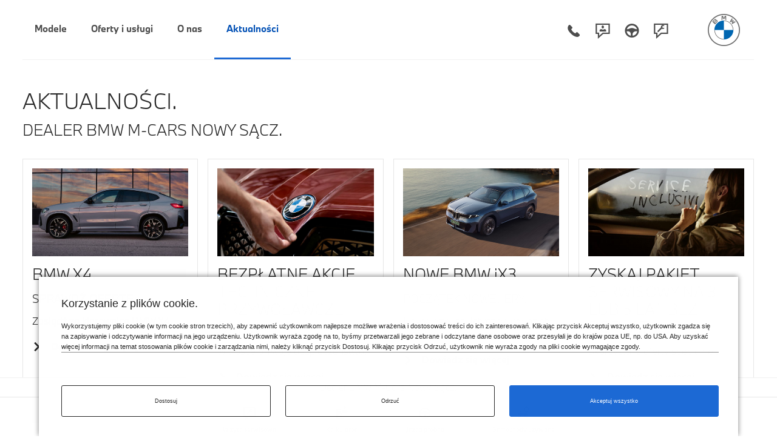

--- FILE ---
content_type: text/html; charset=UTF-8
request_url: https://nowysacz.bmw-mcars.pl/aktualnosci
body_size: 21926
content:
<!DOCTYPE html><html lang="pl"><head><meta charset="UTF-8" /><meta name="viewport" content="width=device-width, initial-scale=1"><title>Aktualności | Dealer BMW M-Cars Nowy Sącz</title><meta name="description" content="Dealer BMW M-Cars Nowy Sącz: Dealer samochodów BMW, BMWi a także serwis pojazdów BMW, BMWi. BMW M-Cars autoryzowany salon i serwis Nowy Sącz." /><meta name="keywords" content="Dealer BMW M-Cars Nowy Sącz, samochody BMW Dealer BMW M-Cars, dealer BMW, dealer BMW Nowy Sącz, dealer Dealer BMW M-Cars, samochody BMWi, dealer BMWi, serwis BMW, serwis Dealer BMW M-Cars, serwis BMW Nowy Sącz, serwis BMWi" /><meta name="robots" content="index, follow" /><link rel="canonical" href="https://nowysacz.bmw-mcars.pl/aktualnosci" /><meta property="og:title" content="Aktualności | Dealer BMW M-Cars Nowy Sącz" /><meta property="og:image:type" content="image/jpeg" /><meta property="og:image" content="https://nowysacz.bmw-mcars.pl/www/media/mediapool/facebook_default.jpg" /><meta property="og:url" content="https://nowysacz.bmw-mcars.pl/aktualnosci" /><meta property="og:description" content="Dealer BMW M-Cars Nowy Sącz: Dealer samochodów BMW, BMWi a także serwis pojazdów BMW, BMWi. BMW M-Cars autoryzowany salon i serwis Nowy Sącz." /><link rel="apple-touch-icon" sizes="180x180" href="/apple-touch-icon.png?v=202001"><link rel="icon" type="image/png" sizes="32x32" href="/favicon-32x32.png?v=202001"><link rel="icon" type="image/png" sizes="16x16" href="/favicon-16x16.png?v=202001"><link rel="manifest" href="/site.webmanifest?v=202001"><link rel="mask-icon" href="/safari-pinned-tab.svg?v=202001" color="#0066b1"><meta name="msapplication-TileColor" content="#262626"><meta name="theme-color" content="#262626"><link rel="preload" href="/www/css/style3.min.css?v=1769796002" as="style" onload="this.onload=null;this.rel='stylesheet'"><link rel="preload" href="/www/fonts/nextl/BMWTypeNext-Bold.20220131075315.woff2" as="font" type="font/woff2" crossorigin><link rel="preload" href="/www/fonts/nextl/BMWTypeNext-Light.20220131075315.woff2" as="font" type="font/woff2" crossorigin><link rel="preload" href="/www/font/bmw-fonticons.woff2?v=202203" as="font" type="font/woff2" crossorigin><link rel="preload" href="/www/css/front.css?v=1769796002" as="style" onload="this.onload=null;this.rel='stylesheet'"><link rel="stylesheet" href="/www/css/front.css?v=1769796002"  type="text/css"><link rel="stylesheet" href="/www/css/print.min.css?v=1769796002" type="text/css" media="print"><style>
                #screen-top {display: none;}
                article.product-month-cont, .new-bmw-4  {
                    position: relative;
                }
            </style><script type="application/ld+json">
            {
                "@context": "https://schema.org",
                "@type": "WebSite",
                "url": "https://nowysacz.bmw-mcars.pl",
                "alternateName": "Dealer BMW M-Cars Nowy Sącz",
                "name": "Salon BMW - Serwis BMW | Dealer BMW M-Cars Nowy Sącz",
                "sourceOrganization" : {
                  "@type": "Organization",
                  "name": "Dealer BMW M-Cars"
                }
            }
        </script><script type="application/ld+json">
        {
            "@context": "https://schema.org",
            "@type": "Organization",
            "url": "https://nowysacz.bmw-mcars.pl",
            "address": {
                "@type": "PostalAddress",
                "addressLocality": "Nowy Sącz, Poland",
                "postalCode": "33-300",
                "streetAddress": "Tarnowska 179"
            },
                                    "brand" :
            [{"@type":"Brand","name":"BMW"}]
            ,
                        "email": "recepcja.nowysacz@bmw-mcars.pl",
            "parentOrganization": [
                {
                    "@type": "Organization",
                    "name": "Dealer BMW M-Cars"
                }
            ],
                    "name": "Dealer BMW M-Cars Nowy Sącz",
            "telephone": "+48 18 448 99 00",
            "contactPoint" : [
                                    {
                    "@type" : "ContactPoint",
                    "telephone" : "+48 18 448 99 00",
                    "email" : "recepcja.nowysacz@bmw-mcars.pl",
                    "contactType" : "Salon."
                },                                                {
                    "@type" : "ContactPoint",
                    "telephone" : "+48 18 448 99 10",
                    "email" : "recepcja.nowysacz@bmw-mcars.pl",
                    "contactType" : "Dział Sprzedaży Pojazdów Nowych."
                },                                                {
                    "@type" : "ContactPoint",
                    "telephone" : "+48 18 448 99 30",
                    "email" : "serwis.nowysacz@bmw-mcars.pl",
                    "contactType" : "Serwis."
                },                                                {
                    "@type" : "ContactPoint",
                    "telephone" : "+48 18 448 99 40",
                    "email" : "czesci.nowysacz@bmw-mcars.pl",
                    "contactType" : "Dział Części."
                },                                                {
                    "@type" : "ContactPoint",
                    "telephone" : "+48 18 448 99 50",
                    "email" : "ubezpieczenia.nowysacz@bmw-mcars.pl",
                    "contactType" : "Ubezpieczenia."
                },                                                {
                    "@type" : "ContactPoint",
                    "telephone" : "+48 18 448 99 10 wew.383",
                    "email" : "blacharnia.nowysacz@bmw-mcars.pl",
                    "contactType" : "Serwis blacharsko-lakierniczy."
                }                                ]
        }
        </script><script src="/www/js/head_c35.js?__v=1769796002"></script><script>
            !function(t){"use strict";t.loadCSS||(t.loadCSS=function(){});var e=loadCSS.relpreload={};if(e.support=function(){var e;try{e=t.document.createElement("link").relList.supports("preload")}catch(t){e=!1}return function(){return e}}(),e.bindMediaToggle=function(t){var e=t.media||"all";function a(){t.addEventListener?t.removeEventListener("load",a):t.attachEvent&&t.detachEvent("onload",a),t.setAttribute("onload",null),t.media=e}t.addEventListener?t.addEventListener("load",a):t.attachEvent&&t.attachEvent("onload",a),setTimeout(function(){t.rel="stylesheet",t.media="only x"}),setTimeout(a,3e3)},e.poly=function(){if(!e.support())for(var a=t.document.getElementsByTagName("link"),n=0;n<a.length;n++){var o=a[n];"preload"!==o.rel||"style"!==o.getAttribute("as")||o.getAttribute("data-loadcss")||(o.setAttribute("data-loadcss",!0),e.bindMediaToggle(o))}},!e.support()){e.poly();var a=t.setInterval(e.poly,500);t.addEventListener?t.addEventListener("load",function(){e.poly(),t.clearInterval(a)}):t.attachEvent&&t.attachEvent("onload",function(){e.poly(),t.clearInterval(a)})}"undefined"!=typeof exports?exports.loadCSS=loadCSS:t.loadCSS=loadCSS}("undefined"!=typeof global?global:this);
            window.baseURL = "https://nowysacz.bmw-mcars.pl/";
                            window.popupTimeout = 20000;
                var develop = 0;
                                                console.log = function(){};
                                                            </script><script>
                    // if (a_cc['statistical'] === true) {
                        //loadAgtm();
                                            // }
                </script><!-- Matomo Tag Manager --><script type="text/javascript">
            var _mtm = _mtm || [];
            // _mtm.push({'mtm.startTime': (new Date().getTime()), 'event': 'mtm.Start'});
            // var d=document, g=d.createElement('script'), s=d.getElementsByTagName('script')[0];
            // g.type='text/javascript'; g.async=true; g.defer=true; g.src='https://analytics.b--w.pl/js/container_jj340Dak.js'; s.parentNode.insertBefore(g,s);

        </script><!-- End Matomo Tag Manager --><script> var __session_id__ = 'ISQQLALG'; setInterval(function(){ $.ajax({url: 'https://nowysacz.bmw-mcars.pl/User/tick/'+__session_id__+'/'+Date.now()}); }, 600000); </script><script> var __ds_current_id = 'L2FrdHVhbG5vc2Np'; var __ds_base_url = '';</script><script src="/www/js/ds.js"></script><script>
                        window.gtm_codes = Object.values(JSON.parse('["GTM-P8VGV2W","GTM-P47J4BV","GTM-KBZG6RGP"]'));
                        
        var wdata = { wid: 79, pid: 7 };

                var UA_LAST = false;
        
                                                        window.ga_linker =  ['b--w.pl'];
                                                

        function clearCookiesArr(cookieArr){
            $.ajax({
                url: 'https://nowysacz.bmw-mcars.pl/clear-cookie',
                method: 'POST',
                data:  {cookies: cookieArr},
                xhrFields: {
                    withCredentials: true
                },
                success: function(response) {
                    console.log(response);
                },
                error: function(xhr, status, error) {
                    console.error('Błąd AJAX:', status, error);
                }
            });
        }

        function deleteAllCookiesExcept(keepList) {
            var cookies = document.cookie.split('; ');

            for (var i = 0; i < cookies.length; i++) {
                var cookieName = cookies[i].split('=')[0];

                if (keepList.indexOf(cookieName) === -1) {
                    var paths = ['/', location.pathname];
                    for (var j = 0; j < paths.length; j++) {
                        var path = paths[j];

                        document.cookie = cookieName + '=; Max-Age=0; path=' + path;

                        var domainParts = location.hostname.split('.');
                        while (domainParts.length > 1) {
                            var domain = domainParts.join('.');
                            document.cookie = cookieName + '=; Max-Age=0; path=' + path + '; domain=' + domain;
                            domainParts.shift();
                        }
                    }
                }
            }
        }

        function clearLocalStorageByPrefixes(prefixes) {
            var keysToRemove = [];

            // zbieramy klucze do usunięcia
            for (var i = 0; i < localStorage.length; i++) {
                var key = localStorage.key(i);
                for (var j = 0; j < prefixes.length; j++) {
                    if (key.indexOf(prefixes[j]) === 0) { // startsWith w prosty sposób
                        keysToRemove.push(key);
                        break; // jeśli już pasuje, nie trzeba sprawdzać innych prefixów
                    }
                }
            }

            // usuwamy zebrane klucze
            for (var k = 0; k < keysToRemove.length; k++) {
                localStorage.removeItem(keysToRemove[k]);
            }
        }

        </script><script type="text/javascript">
                var youleadId,
                    youleadDC = false;
                function youleadAdd() {
                                    }

                function webpushAdd() {
                                    }

                function youleadLoad(){
                    youleadAdd();
                    webpushAdd();
                }
            </script><script>

                function document_write(html) {
                    document.body.insertAdjacentHTML('beforeend', html);
                }

                function processDecodedEntry(html) {
                    var div = document.createElement('div');
                    div.innerHTML = html;

                    var results = [];

                    var scripts = div.querySelectorAll('script');
                    for (var i = 0; i < scripts.length; i++) {
                        var s = scripts[i];
                        if (s.src) {

                            var resultToPush = { type: 'external-script', src: s.src };
                            if (s.hasAttribute('data-key')){
                                resultToPush.attributes = {'data-key':s.getAttribute('data-key')};
                            }
                            results.push(resultToPush);
                        } else {

                            var sc = s.text || s.textContent,
                                jscode = sc.replace(/document\.write/g, 'document_write');

                            results.push({ type: 'inline-script', code: jscode });
                        }
                    }

                    var styles = div.querySelectorAll('style');
                    for (var j = 0; j < styles.length; j++) {
                        var st = styles[j];
                        results.push({ type: 'style', css: st.text || st.textContent });
                    }

                    return results;
                }

                function appendProcessedEntries(entries, target) {
                    for (var i = 0; i < entries.length; i++) {
                        var item = entries[i];
                        if (item.type === 'external-script') {
                            var script = document.createElement('script');
                            script.src = item.src;
                            var attributes = item.attributes || {};
                            for (var akey in attributes) {
                                if (attributes.hasOwnProperty(akey)) {
                                    script.setAttribute(akey, attributes[akey]);
                                }
                            }

                            target.appendChild(script);
                        } else if (item.type === 'inline-script') {
                            var script = document.createElement('script');
                            script.text = item.code;
                            target.appendChild(script);
                        } else if (item.type === 'style') {
                            var style = document.createElement('style');
                            style.type = 'text/css'; // dla IE
                            if (style.styleSheet) {
                                // stary mechanizm dla IE
                                style.styleSheet.cssText = item.css;
                            } else {
                                style.appendChild(document.createTextNode(item.css));
                            }
                            target.appendChild(style);
                        }
                    }
                }

                function appendBase64Snippets(base64Array, target) {
                    for (var i = 0; i < base64Array.length; i++) {
                        var decoded = atob(base64Array[i]);
                        var parsed = processDecodedEntry(decoded);
                        appendProcessedEntries(parsed, target);
                    }
                }

                function appendBase64Scripts() {
                    if (typeof scripts_header !== 'undefined'){
                        appendBase64Snippets(scripts_header, document.head);
                    }

                    if (typeof scripts_bodytop !== 'undefined'){
                        appendBase64Snippets(scripts_bodytop, document.body);
                    }
                    if (typeof scripts_footer !== 'undefined'){
                        appendBase64Snippets(scripts_footer, document.body);
                    }
                }

            </script><script type="text/javascript" src="https://www.bmw.com/etc/clientlibs/wcmp/consentcontroller.fallback/epaas.js"
                    onload="epaas.api.initialize({
                            tenant: 'nowysacz_bmw-mcars_pl',
                            locale: 'pl_PL',
                            async: false,
                            //stage: 'prod',
                            devmode: 1
                            });" defer></script><script>
                function isDtmUsageAllowed(consentItemId) {
                    if (consentcontroller && consentcontroller.api) {
                        return consentcontroller.api.isUsageAllowed(consentItemId);
                    } else if (cookiecontroller && cookiecontroller.api) {
                        return cookiecontroller.api.isRegulationAccepted();
                    } else {
                        return false;
                    }
                }

                function loadIframes(){
                    var iframes = document.querySelectorAll('iframe.iframe-bypass');
                    for (var i=0; i<iframes.length;i++){
                        var iframe = iframes[i],
                            height = iframe.getAttribute('data-height') || '0',
                            onload = iframe.getAttribute('data-onload') || '';
                        iframe.style.cssText = iframe.style.cssText.replace(/height:\s*(\d+px|auto|100%)\s*!?[^;]*;/, 'height:'+height+'px;');

                        if (onload.length && typeof window[onload] === 'function'){
                            iframe.onload = window[onload];
                        }

                        iframe.src = iframe.getAttribute('data-src');
                    };
                }

                function unloadIframes(){
                    var iframes = document.querySelectorAll('iframe.iframe-bypass');
                    for (var i=0; i<iframes.length;i++){
                        var iframe = iframes[i];
                        iframe.style.cssText = iframe.style.cssText.replace(/height:\s*(\d+px|auto|100%)\s*!?[^;]*;/, 'height:0px;');
                        iframe.src = 'about:blank';
                    };
                }

                function loadAds(){
                    marketingStart(UA_LAST);
                    loadIframes();
                    appendBase64Scripts();
                    youleadLoad();

                    if (typeof window.onEpassConfirmed === 'function'){
                        window.onEpassConfirmed();
                    }

                    var intervalGTM = setInterval(function(){
                        if (typeof window.dataLayer !== 'undefined'){
                            clearInterval(intervalGTM);
                            if (typeof gtag == 'undefined') {
                                window.gtag = function () {
                                    window.dataLayer.push(arguments);
                                }
                            }
                            gtag('consent', 'update', {
                                'ad_personalization': 'granted',
                                'ad_user_data': 'granted',
                                'ad_storage': 'granted',
                                'analytics_storage': 'granted',
                            });
                        }
                    },300);
                }

                function unloadAds(fromChange){
                    unloadIframes();

                    clearCookiesArr(['__visit_cookie','__habit_cookie']);
                    deleteAllCookiesExcept(['cc_consentCookie']);
                    clearLocalStorageByPrefixes(['cp_','__wph']);

                    //if (window.gtm_codes !== undefined) loadGTM();
                    //if (!fromChange && window.gtag_codes !== undefined) loadGTAG();
                    //if (window.gtag_codes !== undefined) loadGTAG();
                    //if (window.fb_codes !== undefined) loadFB();
                    var intervalGTM = setInterval(function(){
                        // if (typeof dataLayer !== 'undefined'){
                            clearInterval(intervalGTM);
                             if (typeof gtag == 'undefined') {
                                 window.dataLayer = window.dataLayer || [];
                                 window.gtag = function(){window.dataLayer.push(arguments);}
                            }
                            gtag('consent', 'update', {
                                'ad_personalization': 'denied',
                                'ad_user_data': 'denied',
                                'ad_storage': 'denied',
                                'analytics_storage': 'denied',
                                'wait_for_update': 1000
                            });
                            // } else {
                            //     gtag('consent', 'update', {
                            //         'ad_personalization': 'denied',
                            //         'ad_user_data': 'denied',
                            //         'ad_storage': 'denied',
                            //         'analytics_storage': 'denied',
                            //         'wait_for_update': 1000
                            //     });
                            // }
                        // }
                    },300);
                }

                (typeof epaas !== "undefined" && epaas.api || window).addEventListener('consentcontroller.api.initialized', function () {
                    epaas.api.registerOnUserConsentChange('GoogleAdvertising', function(userConsent){
                        if(userConsent === 'GIVEN'){
                            loadAds();
                        }
                        else {
                            unloadAds(true);
                        }
                    });
                    if(!isDtmUsageAllowed('GoogleAdvertising')){
                        unloadAds(false);
                    } else {
                        loadAds();
                    }
                });

            </script><script>
            var scripts_header = [];
                        var scripts_botytop = [];
                        var scripts_footer = [];
                    </script></head><body  class="



"                                         
                 ><header role="banner"><div class="popup" aria-hidden="true" style="display: none;"></div><div class="popup-article" aria-hidden="true" style="display: none;"><div class="container"><div class="col-lg-3 col-md-3 col-sm-12 col-xs-12"></div><div class="col-lg-6 col-md-6 col-sm-12 col-xs-12 ul-no-padding"><div class="popup-cont pull-left0"><a href="#" title="Close popup"><span aria-hidden="true" class="pull-right close"><svg xmlns="http://www.w3.org/2000/svg" width="32" height="32" viewBox="0 0 32 32"><path d="M16.0001 17.4142L24.293 25.7071L25.7072 24.2929L17.4143 16L25.7072 7.70706L24.293 6.29285L16.0001 14.5858L7.70719 6.29285L6.29297 7.70706L14.5859 16L6.29297 24.2929L7.70719 25.7071L16.0001 17.4142Z" fill="#000000" class="bmwfcol"/><polygon points="0 0 32 0 32 32 0 32 0 0" fill-opacity="0"/></svg></span></a><img class=" margin-top-3 img-responsive full-width" src="/www/media/79/img/dng_dsc9536r.jpg" srcset="" alt="ROZRUSZNIK"><h2 class=" margin-top-1 typo-headlines-xl-uppercase" >USŁUGA WYMIANY ROZRUSZNIKA - Informacja dla klientów.</h2><h3 class="typo-headlines-m-uppercase margin-top-1 full-width"><span class="">SKONTAKTUJ SIĘ TELEFONICZNIE Z SERWISEM.</span></h3><div class="row"><div class="col-lg-12 col-md-12 col-sm-12 col-xs-12 ul-no-padding"><p class="margin-top-1" ><p data-start="83" data-end="302">Uprzejmie prosimy, aby pojazd&oacute;w z automatyczną skrzynią bieg&oacute;w, wymagających wymiany rozrusznika&nbsp;<strong data-start="181" data-end="216">nie umawiać przez system online</strong>. W celu um&oacute;wienia wizyty prosimy o&nbsp;<strong data-start="252" data-end="299">bezpośredni kontakt telefoniczny z serwisem</strong>.</p><p data-start="304" data-end="334">Dziękujemy za wyrozumiałość!</p></p></div><div class="col-lg-12 col-md-12 col-sm-12 col-xs-12 ul-no-padding margin-top-1" ><div class="row"></div></div></div></div></div><div class="col-lg-3 col-md-3 col-sm-12 col-xs-12"></div></div></div><nav class="d-block" style="position: static" aria-label="Główna nawigacja"><style>
    /* .first>a {
         color: green !important;
     }
     .last>a {
         color: red !important;
     }*/
    [data-level="auto"] {
        display: none;
    }

        /*@media (max-width: 767.98px) {
        .active_lvl1 [data-level="3"] {
            display: none !important;
        }
    }*/
</style><div class=" bg-white topmenu_cnt"><div class="container_fdis pad_marg cnt_lvl_1"><div class="lvl_1"><div class="d-flex flex-row"><div id="menu_switch" class="menu_close menu_switch "><div class="ul-no-padding horizontal"><div class="t_item m_burg"><a href="" title="" class="d-flex border_m_4 t_item_cnt" aria-label="Menu mobilne otwórz"><span class="d-block"><span class="font-48 icon-burger_menu" ></span></span></a></div><div class="t_item m_close"><a href="#" title="" class="d-flex border_m_4 t_item_cnt" aria-label="Menu mobilne zamknij"><span class="d-block"><span class="font-48 icon-close_x" ></span></span></a></div></div></div><div class="flex-grow-1 d-lg-block "><div class="d-flex flex-grow-1 justify-content-center justify-content-lg-start ul-no-padding horizontal bmw_menu"><div class="  first t_item bmw" data-menu-parent="2" data-level="1" data-level2-placement="no"><a                     data-level2-placement="no"
                            data-direct-link="1"
                            data-in-page-menu="1"
             href="/samochody-nowe"  class="d-flex justify-content-start border_m_4 t_item_cnt "><span class="d-block" >Modele</span><span class="sub_icon "></span></a></div><div class="  first t_item bmw" data-menu-parent="5" data-level="1" data-level2-placement="up"><a                     data-level2-placement="up"
             href="#oferty-i-uslugi"  class="d-flex justify-content-start border_m_4 t_item_cnt "><span class="d-block" >Oferty i usługi</span><span class="sub_icon "></span></a></div><div class="  first t_item bmw" data-menu-parent="6" data-level="1" data-level2-placement="down"><a                     data-level2-placement="down"
                            data-in-page-menu="1"
                            data-direct-link="1"
             href="/wprowadzenie"  class="d-flex justify-content-start border_m_4 t_item_cnt "><span class="d-block" >O nas</span><span class="sub_icon "></span></a></div><div class=" current first t_item bmw" data-menu-parent="7" data-level="1" data-level2-placement="no"><a                     data-level2-placement="no"
                            data-direct-link="1"
             href="/aktualnosci"  class="d-flex justify-content-start border_m_4 t_item_cnt  current_permanent"><span class="d-block" >Aktualności</span><span class="sub_icon "></span></a></div></div></div><div class="menu_icons  d-block text-right"><div class="d-flex justify-content-end ul-no-padding horizontal top-nav-icons"><div class="t_item"><a  href="tel:+48184489900" title="Telefon" class=" d-flex border_m_4 t_item_cnt"><span class="d-block" ><span style="" class="font-48  icon-phone"></span></span></a></div><div class="t_item"><a  href="https://nowysacz.bmw-mcars.pl/kontakt" title="Kontakt" class=" d-flex border_m_4 t_item_cnt"><span class="d-block" ><span style="" class="font-48  icon-request-for-contact"></span></span></a></div><div class="t_item"><a  href="https://nowysacz.bmw-mcars.pl/jazda-probna" title="Jazda próbna" class=" d-flex border_m_4 t_item_cnt"><span class="d-block" ><span style="" class="font-48  icon-test-drive-appointment"></span></span></a></div><div class="t_item"><a  href="https://nowysacz.bmw-mcars.pl/wizyta-serwisowa" title="Wizyta serwisowa" class=" d-flex border_m_4 t_item_cnt"><span class="d-block" ><span style="" class="font-48   icon-request-for-service-appointment"></span></span></a></div></div></div><div class="menu_logo"><style>
       /* #logo img {
            position: relative;
            height: 36px;
            width: 36px;
            margin: 11px;
            transition: all .3s ease-out;
        }
        @media screen and (min-width: 767.98px) {
            #logo img {

                height: 53px;
                width: 53px;
                margin: 23px;

            }
        }*/
.cookie-notification + #main {
    padding-bottom: 200px !important;
}



    </style><a href="https://nowysacz.bmw-mcars.pl/"><div id="logo" class=""><img src="/www/img/bmw_logo_gray.svg" alt="Logo BMW" class="" width="53" height="53"></div></a></div><div id="arrow_up_down" class="menu_up_down d-lg-none"><div class="ul-no-padding horizontal"><div class="t_item m_up"><a href="#" title="" class="d-flex border_m_4 t_item_cnt" aria-label="Powrót na górę strony"><span class="d-block"><span class="font-48 icon-arrow-up"></span></span></a></div></div></div></div></div></div><div id="lvl_1_below" style="display: none;"><div class="container_fdis pad_marg lvl1_mobile"><div class="bot_flex ul-no-padding bmw_menu"><div class="  first t_item bmw" data-menu-parent="2" data-level="1" data-level2-placement="no"><a                     data-level2-placement="no"
                            data-direct-link="1"
                            data-in-page-menu="1"
             href="/samochody-nowe"  class="d-flex justify-content-start border_m_4 t_item_cnt "><span class="d-block" >Modele</span><span class="sub_icon "></span></a></div><div class="  first t_item bmw" data-menu-parent="5" data-level="1" data-level2-placement="up"><a                     data-level2-placement="up"
             href="#oferty-i-uslugi"  class="d-flex justify-content-start border_m_4 t_item_cnt "><span class="d-block" >Oferty i usługi</span><span class="sub_icon "></span></a></div><div class="  first t_item bmw" data-menu-parent="6" data-level="1" data-level2-placement="down"><a                     data-level2-placement="down"
                            data-in-page-menu="1"
                            data-direct-link="1"
             href="/wprowadzenie"  class="d-flex justify-content-start border_m_4 t_item_cnt "><span class="d-block" >O nas</span><span class="sub_icon "></span></a></div><div class=" current first t_item bmw" data-menu-parent="7" data-level="1" data-level2-placement="no"><a                     data-level2-placement="no"
                            data-direct-link="1"
             href="/aktualnosci"  class="d-flex justify-content-start border_m_4 t_item_cnt  current_permanent"><span class="d-block" >Aktualności</span><span class="sub_icon "></span></a></div></div></div><div class="container_fdis pad_marg lvl_2" data-level2-placement="up"><div class="d-flex flex-row"><div id="menu_switch2" class="menu_close menu_switch d-lg-none"><div class="ul-no-padding horizontal"><div class="t_item m_close"><a href="#" title="" class="d-flex border_m_4 t_item_cnt" aria-label="Zamykanie menu"><span class="d-block"><span class="font-48 icon-close_x"></span></span></a></div></div></div><div class="menu_overflow dragger-window flex-grow-1 justify-content-center justify-content-lg-start"><div class="m-arrow m-left"></div><div class="m-arrow m-right"></div><div class="menu_row dragger-element" data-parent-id="5" style="display: none;" data-dragger-strategy="{&quot;strategy&quot;:&quot;center&quot;}"><div class="first ul-no-padding horizontal bmw_menu container-lvl3 dragger-item" data-parent-id="20" data-level="2" data-level2-placement="up"><a                     data-parent-id="20"
                            data-level2-placement="up"
             href="#"  class="d-flex justify-content-start border_m_4 t_item_cnt "><span class="d-block" >Oferty specjalne</span><span class="sub_icon "></span></a></div><div class="first ul-no-padding horizontal bmw_menu container-lvl3 dragger-item" data-parent-id="3557" data-level="2" data-level2-placement="up"><a                     data-parent-id="3557"
                            data-level2-placement="up"
             href="#"  class="d-flex justify-content-start border_m_4 t_item_cnt "><span class="d-block" >Serwisowanie</span><span class="sub_icon "></span></a></div><div class="first ul-no-padding horizontal bmw_menu container-lvl3 dragger-item" data-parent-id="817" data-level="2" data-level2-placement="up"><a                     data-parent-id="817"
                            data-level2-placement="up"
             href="#"  class="d-flex justify-content-start border_m_4 t_item_cnt "><span class="d-block" >Finansowanie BMW</span><span class="sub_icon "></span></a></div><div class="first ul-no-padding horizontal bmw_menu container-lvl3 dragger-item" data-parent-id="3041" data-level="2" data-level2-placement="up"><a                     data-parent-id="3041"
                            data-level2-placement="up"
             href="#"  class="d-flex justify-content-start border_m_4 t_item_cnt "><span class="d-block" >Części i Akcesoria</span><span class="sub_icon "></span></a></div></div></div><div id="arrow_up_down" class="menu_up_down d-lg-none"><div class="ul-no-padding horizontal"><div class="t_item m_up"><a href="#" title="" class="d-flex border_m_4 t_item_cnt" aria-label="Powrót na górę strony"><span class="d-block"><span class="font-48 icon-arrow-up"></span></span></a></div></div></div></div></div><div class="container_fdis pad_marg lvl_2" data-level2-placement="down"><div class="d-flex flex-row"><div id="menu_switch2" class="menu_close menu_switch d-lg-none"><div class="ul-no-padding horizontal"><div class="t_item m_close"><a href="#" title="" class="d-flex border_m_4 t_item_cnt" aria-label="Zamykanie menu"><span class="d-block"><span class="font-48 icon-close_x"></span></span></a></div></div></div><div class="menu_overflow dragger-window flex-grow-1 justify-content-center justify-content-lg-start"><div class="m-arrow m-left"></div><div class="m-arrow m-right"></div><div class="menu_row dragger-element" data-parent-id="6" style="display: none;" data-dragger-strategy="{&quot;strategy&quot;:&quot;center&quot;}"><div class="last ul-no-padding horizontal bmw_menu container-lvl3 dragger-item" data-parent-id="32" data-level="2" data-level2-placement="down"><a                     data-level2-placement="up"
             href="/wprowadzenie"  class="d-flex justify-content-start border_m_4 t_item_cnt "><span class="d-block" >Historia</span><span class="sub_icon "></span></a></div><div class="last ul-no-padding horizontal bmw_menu container-lvl3 dragger-item" data-parent-id="17" data-level="2" data-level2-placement="down"><a                     data-level2-placement="up"
             href="/nasz-zespol"  class="d-flex justify-content-start border_m_4 t_item_cnt "><span class="d-block" >Nasz Zespół</span><span class="sub_icon "></span></a></div><div class="last ul-no-padding horizontal bmw_menu container-lvl3 dragger-item" data-parent-id="898" data-level="2" data-level2-placement="down"><a                     data-level2-placement="up"
             href="/kariera"  class="d-flex justify-content-start border_m_4 t_item_cnt "><span class="d-block" >Kariera</span><span class="sub_icon "></span></a></div><div class="last ul-no-padding horizontal bmw_menu container-lvl3 dragger-item" data-parent-id="12" data-level="2" data-level2-placement="down"><a                     data-level2-placement="up"
             href="/kontakt"  class="d-flex justify-content-start border_m_4 t_item_cnt "><span class="d-block" >Kontakt</span><span class="sub_icon "></span></a></div></div></div><div id="arrow_up_down" class="menu_up_down d-lg-none"><div class="ul-no-padding horizontal"><div class="t_item m_up"><a href="#" title="" class="d-flex border_m_4 t_item_cnt" aria-label="Powrót na górę strony"><span class="d-block"><span class="font-48 icon-arrow-up"></span></span></a></div></div></div></div></div><div class="container_fdis pad_marg "><div class="row margin-top-4 margin-bottom-4 d-mob-none" data-level="auto" data-parent-id="7"><div class="col-sm-12"><div class="row"><div class="col-md-12 "><div class="col-md-12 menu_links"><div class="row bot_flex"></div></div></div></div></div></div><div class="row margin-top-4 margin-bottom-4" data-parent-id="20" data-level="3" style="display: none;"
             ><div class="col-sm-12"><div class="row"><div class="col-md-6 d-none d-lg-block "><div class="menu_bg_img" style="background-image: url('/www/media/mediapool/menu-ofertyspecjalne_n_2025.jpg')"></div></div><div class="col-md-6 menu_links"><div class="row bot_flex"><div class="col-6 first"><a                     redirect_trailing_slash_web="4/301"
             href="/comfort-lease"  class="d-flex link_cnt "><span class="flex-grow-1" >Oferta Comfort Lease</span><span class="sub_icon link_icon icon-arrow-right"></span></a></div><div class="col-6 last"><a          href="/leasing"  class="d-flex link_cnt "><span class="flex-grow-1" >Oferta Leasing</span><span class="sub_icon link_icon icon-arrow-right"></span></a></div><div class="col-6 last"><a                     redirect_trailing_slash_web="4/301"
             href="/elektryczne-bmw"  class="d-flex link_cnt "><span class="flex-grow-1" >Oferta na modele elektryczne</span><span class="sub_icon link_icon icon-arrow-right"></span></a></div></div></div></div></div></div><div class="row margin-top-4 margin-bottom-4" data-parent-id="3557" data-level="3" style="display: none;"
             ><div class="col-sm-12"><div class="row"><div class="col-md-6 d-none d-lg-block "><div class="menu_bg_img" style="background-image: url('/www/media/mediapool/menu-serwisowanie.jpg')"></div></div><div class="col-md-6 menu_links"><div class="row bot_flex"><div class="col-6 first"><a                     force_front="1"
             href="/serwis-blacharsko-lakierniczy"  class="d-flex link_cnt "><span class="flex-grow-1" >Zgłoś szkodę</span><span class="sub_icon link_icon icon-arrow-right"></span></a></div><div class="col-6 last"><a          href="/bmw-service-inclusive"  class="d-flex link_cnt "><span class="flex-grow-1" >BMW Service Inclusive</span><span class="sub_icon link_icon icon-arrow-right"></span></a></div><div class="col-6 last"><a          href="/bmw-value-service"  class="d-flex link_cnt "><span class="flex-grow-1" >BMW Service 5+</span><span class="sub_icon link_icon icon-arrow-right"></span></a></div><div class="col-6 last"><a          href="/invisible-service"  class="d-flex link_cnt "><span class="flex-grow-1" >BMW Service Online</span><span class="sub_icon link_icon icon-arrow-right"></span></a></div><div class="col-6 last"><a          href="/aktualna-oferta/serwis-oferta-specjalna"  class="d-flex link_cnt "><span class="flex-grow-1" >Serwis - oferta specjalna</span><span class="sub_icon link_icon icon-arrow-right"></span></a></div><div class="col-6 last"><a                     leadsource="Dealer_&lt;dealer&gt;_aftersales_serwis"
             href="/uslugi"  class="d-flex link_cnt "><span class="flex-grow-1" >Oferty i usługi Dealera</span><span class="sub_icon link_icon icon-arrow-right"></span></a></div><div class="col-6 last"><a          href="/smart-video-communication"  class="d-flex link_cnt "><span class="flex-grow-1" >Wideo w serwisie</span><span class="sub_icon link_icon icon-arrow-right"></span></a></div><div class="col-6 last"><a          href="/bmw-value-service"  class="d-flex link_cnt "><span class="flex-grow-1" >BMW Service 5+</span><span class="sub_icon link_icon icon-arrow-right"></span></a></div></div></div></div></div></div><div class="row margin-top-4 margin-bottom-4" data-parent-id="817" data-level="3" style="display: none;"
             ><div class="col-sm-12"><div class="row"><div class="col-md-6 d-none d-lg-block "><div class="menu_bg_img" style="background-image: url('/www/media/mediapool/menu-finansowanie.jpg')"></div></div><div class="col-md-6 menu_links"><div class="row bot_flex"><div class="col-6 first"><a                     leadsource="Dealer_&lt;dealer&gt;_FS"
             href="/bmw-financial-services"  class="d-flex link_cnt "><span class="flex-grow-1" >BMW Financial Services</span><span class="sub_icon link_icon icon-arrow-right"></span></a></div><div class="col-6 last"><a                     web_type="dealer,test"
             href="/kalkulator/model"  class="d-flex link_cnt "><span class="flex-grow-1" >Kalkulator rat BMW Comfort Lease</span><span class="sub_icon link_icon icon-arrow-right"></span></a></div></div></div></div></div></div><div class="row margin-top-4 margin-bottom-4" data-parent-id="3041" data-level="3" style="display: none;"
             ><div class="col-sm-12"><div class="row"><div class="col-md-6 d-none d-lg-block "><div class="menu_bg_img" style="background-image: url('/www/media/mediapool/menu-czesci.jpg')"></div></div><div class="col-md-6 menu_links"><div class="row bot_flex"><div class="col-6 first"><a          href="/oryginalne-akcesoria-bmw"  class="d-flex link_cnt "><span class="flex-grow-1" >Oryginalne akcesoria BMW</span><span class="sub_icon link_icon icon-arrow-right"></span></a></div><div class="col-6 last"><a          href="/aktualna-oferta/kola-BMW"  class="d-flex link_cnt "><span class="flex-grow-1" >Kompletne koła BMW</span><span class="sub_icon link_icon icon-arrow-right"></span></a></div><div class="col-6 last"><a          href="/aktualna-oferta/BMW-M-Performance-Parts"  class="d-flex link_cnt "><span class="flex-grow-1" >BMW M Performance Parts</span><span class="sub_icon link_icon icon-arrow-right"></span></a></div><div class="col-6 last"><a          href="/aktualna-oferta/bmw-fine-dust-filter"  class="d-flex link_cnt "><span class="flex-grow-1" >Filtr antysmogowy BMW</span><span class="sub_icon link_icon icon-arrow-right"></span></a></div><div class="col-6 last"><a          href="/bmw-lifestyle"  class="d-flex link_cnt "><span class="flex-grow-1" >BMW Lifestyle</span><span class="sub_icon link_icon icon-arrow-right"></span></a></div></div></div></div></div></div></div><div class="container_fdis pad_marg "><div class="col-sm-12 margin-top-2"><nav aria-label="Szybkie linki"><div
   class=""
        ><div class=" dealer_service_box py-5 pb-75 "><div class="m_row pb-60"><div class="col-12-6-3-3 "><a href="https://nowysacz.bmw-mcars.pl/wizyta-serwisowa" class=" d-block service_link" target=""><div class="text-center d-block"><span class="service_icon icon-request-for-service-appointment"></span><span class="service_text head-15 text">Wizyta serwisowa</span></div></a></div><div class="col-12-6-3-3 "><a href="https://nowysacz.bmw-mcars.pl/kalkulator" class=" d-block service_link" target=""><div class="text-center d-block"><span class="service_icon icon-private-leasing-calculator"></span><span class="service_text head-15 text">Kalkulator</span></div></a></div><div class="col-12-6-3-3 "><a href="https://nowysacz.bmw-mcars.pl/jazda-probna" class=" d-block service_link" target=""><div class="text-center d-block"><span class="service_icon icon-test-drive-appointment"></span><span class="service_text head-15 text">Jazda próbna</span></div></a></div><div class="col-12-6-3-3 "><a href="https://nowysacz.bmw-mcars.pl/samochody-uzywane-do-odbioru" class=" d-block service_link" target=""><div class="text-center d-block"><span class="service_icon icon-software-update"></span><span class="service_text head-15 text">Samochody używane</span></div></a></div></div></div></div></nav></div></div></div></div><div id="screen-top">
    &nbsp;
</div><script>
                $(document).ready(function () {
                    window.pageParams = [];
                });
            </script></nav></header><div id="main" role="main" class="{padding-left:[0,1_2,1_2]} {padding-right:[0,1_2,1_2]}"><div class="container"><div class="row"><div class="col-lg-12 col-md-12 col-sm-12 col-xs-12 {margin-top:[3,2,3]}"><div><h1 class="typo-headlines-xl-uppercase">Aktualności.
                                                                                        <br><span class="typo-headlines-l-mixed">

                                        
                                                                                        Dealer BMW M-Cars Nowy Sącz.

                                </span></h1></div><div class="row"></div><div class="row row-eq-height"><div class="col-12-6-6-3 col-lg-3 col-md-6 col-sm-12 margin-top-2 d-flex flex-column"><div class="fill-vert border-grey-1 d-flex flex-column flex-grow-1  " ><a href="https://nowysacz.bmw-mcars.pl/bmw-x4"  class="hover-no-effect img-hov-scale flex-grow-1"><div class="scale-pic"><picture><source media="(max-width: 420px)" type="image/webp" srcset="
          https://b-cache.pl/src-set/repo/aHR0cHM6Ly9rODU1LmItLXcucGwvL3d3dy9tZWRpYS9tZWRpYXBvb2wvbW9kZWxzL2Jtd194NC9oZWFkZXJfQk1XX1g0XzIwMjVfNTg1eDMyOS5qcGc_3D/resize
        "><source media="(max-width: 767px)" type="image/webp" srcset="
          https://b-cache.pl/src-set/repo/aHR0cHM6Ly9rODU1LmItLXcucGwvL3d3dy9tZWRpYS9tZWRpYXBvb2wvbW9kZWxzL2Jtd194NC9oZWFkZXJfQk1XX1g0XzIwMjVfNTg1eDMyOS5qcGc_3D/resize
        "><source media="(max-width: 1280px)" type="image/webp" srcset="
          https://b-cache.pl/src-set/repo/aHR0cHM6Ly9rODU1LmItLXcucGwvL3d3dy9tZWRpYS9tZWRpYXBvb2wvbW9kZWxzL2Jtd194NC9oZWFkZXJfQk1XX1g0XzIwMjVfNTg1eDMyOS5qcGc_3D/resize
        "><source media="(max-width: 2000px)" type="image/webp" srcset="
          https://b-cache.pl/src-set/repo/aHR0cHM6Ly9rODU1LmItLXcucGwvL3d3dy9tZWRpYS9tZWRpYXBvb2wvbW9kZWxzL2Jtd194NC9oZWFkZXJfQk1XX1g0XzIwMjVfNTg1eDMyOS5qcGc_3D/resize
        "><source media="(max-width: 420px)" type="image/jpeg" srcset="
     https://b-cache.pl/src-set/repo/aHR0cHM6Ly9rODU1LmItLXcucGwvL3d3dy9tZWRpYS9tZWRpYXBvb2wvbW9kZWxzL2Jtd194NC9oZWFkZXJfQk1XX1g0XzIwMjVfNTg1eDMyOS5qcGc_3D/resize
    "><source media="(max-width: 767px)" type="image/jpeg" srcset="
     https://b-cache.pl/src-set/repo/aHR0cHM6Ly9rODU1LmItLXcucGwvL3d3dy9tZWRpYS9tZWRpYXBvb2wvbW9kZWxzL2Jtd194NC9oZWFkZXJfQk1XX1g0XzIwMjVfNTg1eDMyOS5qcGc_3D/resize
    "><source media="(max-width: 1280px)" type="image/jpeg" srcset="
     https://b-cache.pl/src-set/repo/aHR0cHM6Ly9rODU1LmItLXcucGwvL3d3dy9tZWRpYS9tZWRpYXBvb2wvbW9kZWxzL2Jtd194NC9oZWFkZXJfQk1XX1g0XzIwMjVfNTg1eDMyOS5qcGc_3D/resize
    "><source media="(max-width: 2000px)" type="image/jpeg" srcset="
     https://b-cache.pl/src-set/repo/aHR0cHM6Ly9rODU1LmItLXcucGwvL3d3dy9tZWRpYS9tZWRpYXBvb2wvbW9kZWxzL2Jtd194NC9oZWFkZXJfQk1XX1g0XzIwMjVfNTg1eDMyOS5qcGc_3D/resize
    "><img src="
         https://b-cache.pl/src-set/repo/aHR0cHM6Ly9rODU1LmItLXcucGwvL3d3dy9tZWRpYS9tZWRpYXBvb2wvbW9kZWxzL2Jtd194NC9oZWFkZXJfQk1XX1g0XzIwMjVfNTg1eDMyOS5qcGc_3D/resize
    "  alt="BMW X4."    class="img-responsive full-width" loading="lazy"  ></picture></div><h2 class="{margin-top:[1,1,1]} typo-headlines-l-mixed full-width ">BMW X4.</h2><h3 class="typo-headlines-m-mixed margin-top-1 full-width " ><span class="">SPRAWDŹ OFERTĘ.</span></h3><p class="{margin-top:[1,1,1]} full-width clearfix">Zasiądź za kierownicą BMW X4.</p><div class="ul-no-padding margin-top-1 flex-grow-1" ><span href="https://nowysacz.bmw-mcars.pl/bmw-x4" class="joined-link hover-effect link-block"><span class="icon icon-a_right_xl"></span> Dowiedz się więcej</span></div></a></div></div><div class="col-12-6-6-3 col-lg-3 col-md-6 col-sm-12 margin-top-2 d-flex flex-column"><div class="fill-vert border-grey-1 d-flex flex-column flex-grow-1  " ><a href="https://nowysacz.bmw-mcars.pl/akcje-przywolawcze-bmw"  class="hover-no-effect img-hov-scale flex-grow-1"><div class="scale-pic"><picture><source media="(max-width: 420px)" type="image/webp" srcset="
          https://b-cache.pl/src-set/repo/aHR0cHM6Ly9rODU1LmItLXcucGwvL3d3dy9tZWRpYS8yL2ltZy9zZXJ2aWNlcmVjYWxsXzU4NXgzMjkuanBn/resize
        "><source media="(max-width: 767px)" type="image/webp" srcset="
          https://b-cache.pl/src-set/repo/aHR0cHM6Ly9rODU1LmItLXcucGwvL3d3dy9tZWRpYS8yL2ltZy9zZXJ2aWNlcmVjYWxsXzU4NXgzMjkuanBn/resize
        "><source media="(max-width: 1280px)" type="image/webp" srcset="
          https://b-cache.pl/src-set/repo/aHR0cHM6Ly9rODU1LmItLXcucGwvL3d3dy9tZWRpYS8yL2ltZy9zZXJ2aWNlcmVjYWxsXzU4NXgzMjkuanBn/resize
        "><source media="(max-width: 2000px)" type="image/webp" srcset="
          https://b-cache.pl/src-set/repo/aHR0cHM6Ly9rODU1LmItLXcucGwvL3d3dy9tZWRpYS8yL2ltZy9zZXJ2aWNlcmVjYWxsXzU4NXgzMjkuanBn/resize
        "><source media="(max-width: 420px)" type="image/jpeg" srcset="
     https://b-cache.pl/src-set/repo/aHR0cHM6Ly9rODU1LmItLXcucGwvL3d3dy9tZWRpYS8yL2ltZy9zZXJ2aWNlcmVjYWxsXzU4NXgzMjkuanBn/resize
    "><source media="(max-width: 767px)" type="image/jpeg" srcset="
     https://b-cache.pl/src-set/repo/aHR0cHM6Ly9rODU1LmItLXcucGwvL3d3dy9tZWRpYS8yL2ltZy9zZXJ2aWNlcmVjYWxsXzU4NXgzMjkuanBn/resize
    "><source media="(max-width: 1280px)" type="image/jpeg" srcset="
     https://b-cache.pl/src-set/repo/aHR0cHM6Ly9rODU1LmItLXcucGwvL3d3dy9tZWRpYS8yL2ltZy9zZXJ2aWNlcmVjYWxsXzU4NXgzMjkuanBn/resize
    "><source media="(max-width: 2000px)" type="image/jpeg" srcset="
     https://b-cache.pl/src-set/repo/aHR0cHM6Ly9rODU1LmItLXcucGwvL3d3dy9tZWRpYS8yL2ltZy9zZXJ2aWNlcmVjYWxsXzU4NXgzMjkuanBn/resize
    "><img src="
         https://b-cache.pl/src-set/repo/aHR0cHM6Ly9rODU1LmItLXcucGwvL3d3dy9tZWRpYS8yL2ltZy9zZXJ2aWNlcmVjYWxsXzU4NXgzMjkuanBn/resize
    "  alt="Akcje przywoławcze BMW."    class="img-responsive full-width" loading="lazy"  ></picture></div><h2 class="{margin-top:[1,1,1]} typo-headlines-l-mixed full-width ">BEZPŁATNE AKCJE TECHNICZNE I PRZYWOŁAWCZE BMW.</h2><h3 class="typo-headlines-m-mixed margin-top-1 full-width " aria-label="Nagłówek bez treści"><span class=""></span></h3><p class="{margin-top:[1,1,1]} full-width clearfix">W trosce o Twoje bezpieczeństwo.</p><div class="ul-no-padding margin-top-1 flex-grow-1" ><span href="https://nowysacz.bmw-mcars.pl/akcje-przywolawcze-bmw" class="joined-link hover-effect link-block"><span class="icon icon-a_right_xl"></span> Dowiedz się więcej</span></div></a></div></div><div class="col-12-6-6-3 col-lg-3 col-md-6 col-sm-12 margin-top-2 d-flex flex-column"><div class="fill-vert border-grey-1 d-flex flex-column flex-grow-1  " ><a href="https://nowysacz.bmw-mcars.pl/bmw-ix3"  class="hover-no-effect img-hov-scale flex-grow-1"><div class="scale-pic"><picture><source media="(max-width: 420px)" type="image/webp" srcset="
          https://b-cache.pl/src-set/repo/aHR0cHM6Ly9rODU1LmItLXcucGwvd3d3L21lZGlhL21lZGlhcG9vbC9peDMvMjAyNS9oZWFkZXJfaXgzXzIwMjVfNTg1eDMyOS5qcGc_3D/resize
        "><source media="(max-width: 767px)" type="image/webp" srcset="
          https://b-cache.pl/src-set/repo/aHR0cHM6Ly9rODU1LmItLXcucGwvd3d3L21lZGlhL21lZGlhcG9vbC9peDMvMjAyNS9oZWFkZXJfaXgzXzIwMjVfNTg1eDMyOS5qcGc_3D/resize
        "><source media="(max-width: 1280px)" type="image/webp" srcset="
          https://b-cache.pl/src-set/repo/aHR0cHM6Ly9rODU1LmItLXcucGwvd3d3L21lZGlhL21lZGlhcG9vbC9peDMvMjAyNS9oZWFkZXJfaXgzXzIwMjVfNTg1eDMyOS5qcGc_3D/resize
        "><source media="(max-width: 2000px)" type="image/webp" srcset="
          https://b-cache.pl/src-set/repo/aHR0cHM6Ly9rODU1LmItLXcucGwvd3d3L21lZGlhL21lZGlhcG9vbC9peDMvMjAyNS9oZWFkZXJfaXgzXzIwMjVfNTg1eDMyOS5qcGc_3D/resize
        "><source media="(max-width: 420px)" type="image/jpeg" srcset="
     https://b-cache.pl/src-set/repo/aHR0cHM6Ly9rODU1LmItLXcucGwvd3d3L21lZGlhL21lZGlhcG9vbC9peDMvMjAyNS9oZWFkZXJfaXgzXzIwMjVfNTg1eDMyOS5qcGc_3D/resize
    "><source media="(max-width: 767px)" type="image/jpeg" srcset="
     https://b-cache.pl/src-set/repo/aHR0cHM6Ly9rODU1LmItLXcucGwvd3d3L21lZGlhL21lZGlhcG9vbC9peDMvMjAyNS9oZWFkZXJfaXgzXzIwMjVfNTg1eDMyOS5qcGc_3D/resize
    "><source media="(max-width: 1280px)" type="image/jpeg" srcset="
     https://b-cache.pl/src-set/repo/aHR0cHM6Ly9rODU1LmItLXcucGwvd3d3L21lZGlhL21lZGlhcG9vbC9peDMvMjAyNS9oZWFkZXJfaXgzXzIwMjVfNTg1eDMyOS5qcGc_3D/resize
    "><source media="(max-width: 2000px)" type="image/jpeg" srcset="
     https://b-cache.pl/src-set/repo/aHR0cHM6Ly9rODU1LmItLXcucGwvd3d3L21lZGlhL21lZGlhcG9vbC9peDMvMjAyNS9oZWFkZXJfaXgzXzIwMjVfNTg1eDMyOS5qcGc_3D/resize
    "><img src="
         https://b-cache.pl/src-set/repo/aHR0cHM6Ly9rODU1LmItLXcucGwvd3d3L21lZGlhL21lZGlhcG9vbC9peDMvMjAyNS9oZWFkZXJfaXgzXzIwMjVfNTg1eDMyOS5qcGc_3D/resize
    "  alt="BMW iX3."    class="img-responsive full-width" loading="lazy"  ></picture></div><h2 class="{margin-top:[1,1,1]} typo-headlines-l-mixed full-width ">NOWE BMW iX3.</h2><h3 class="typo-headlines-m-mixed margin-top-1 full-width " ><span class="">POCZĄTEK NOWEJ ERY.</span></h3><p class="{margin-top:[1,1,1]} full-width clearfix">Nowy język stylistyczny. Wyrazisty, charakterystyczny i ponadczasowy.</p><div class="ul-no-padding margin-top-1 flex-grow-1" ><span href="https://nowysacz.bmw-mcars.pl/bmw-ix3" class="joined-link hover-effect link-block"><span class="icon icon-a_right_xl"></span> Dowiedz się więcej</span></div></a></div></div><div class="col-12-6-6-3 col-lg-3 col-md-6 col-sm-12 margin-top-2 d-flex flex-column"><div class="fill-vert border-grey-1 d-flex flex-column flex-grow-1  " ><a href="https://nowysacz.bmw-mcars.pl/pakiet-serwisowy-w-ofercie"  class="hover-no-effect img-hov-scale flex-grow-1"><div class="scale-pic"><picture><source media="(max-width: 420px)" type="image/webp" srcset="
          https://b-cache.pl/src-set/repo/aHR0cHM6Ly9rODU1LmItLXcucGwvL3d3dy9tZWRpYS8yL2ltZy9oZWFkZXJfYm13X3Bha2lldF9zZXJ3aXNvd3lfNTg1eDMyOS5qcGc_3D/resize
        "><source media="(max-width: 767px)" type="image/webp" srcset="
          https://b-cache.pl/src-set/repo/aHR0cHM6Ly9rODU1LmItLXcucGwvL3d3dy9tZWRpYS8yL2ltZy9oZWFkZXJfYm13X3Bha2lldF9zZXJ3aXNvd3lfNTg1eDMyOS5qcGc_3D/resize
        "><source media="(max-width: 1280px)" type="image/webp" srcset="
          https://b-cache.pl/src-set/repo/aHR0cHM6Ly9rODU1LmItLXcucGwvL3d3dy9tZWRpYS8yL2ltZy9oZWFkZXJfYm13X3Bha2lldF9zZXJ3aXNvd3lfNTg1eDMyOS5qcGc_3D/resize
        "><source media="(max-width: 2000px)" type="image/webp" srcset="
          https://b-cache.pl/src-set/repo/aHR0cHM6Ly9rODU1LmItLXcucGwvL3d3dy9tZWRpYS8yL2ltZy9oZWFkZXJfYm13X3Bha2lldF9zZXJ3aXNvd3lfNTg1eDMyOS5qcGc_3D/resize
        "><source media="(max-width: 420px)" type="image/jpeg" srcset="
     https://b-cache.pl/src-set/repo/aHR0cHM6Ly9rODU1LmItLXcucGwvL3d3dy9tZWRpYS8yL2ltZy9oZWFkZXJfYm13X3Bha2lldF9zZXJ3aXNvd3lfNTg1eDMyOS5qcGc_3D/resize
    "><source media="(max-width: 767px)" type="image/jpeg" srcset="
     https://b-cache.pl/src-set/repo/aHR0cHM6Ly9rODU1LmItLXcucGwvL3d3dy9tZWRpYS8yL2ltZy9oZWFkZXJfYm13X3Bha2lldF9zZXJ3aXNvd3lfNTg1eDMyOS5qcGc_3D/resize
    "><source media="(max-width: 1280px)" type="image/jpeg" srcset="
     https://b-cache.pl/src-set/repo/aHR0cHM6Ly9rODU1LmItLXcucGwvL3d3dy9tZWRpYS8yL2ltZy9oZWFkZXJfYm13X3Bha2lldF9zZXJ3aXNvd3lfNTg1eDMyOS5qcGc_3D/resize
    "><source media="(max-width: 2000px)" type="image/jpeg" srcset="
     https://b-cache.pl/src-set/repo/aHR0cHM6Ly9rODU1LmItLXcucGwvL3d3dy9tZWRpYS8yL2ltZy9oZWFkZXJfYm13X3Bha2lldF9zZXJ3aXNvd3lfNTg1eDMyOS5qcGc_3D/resize
    "><img src="
         https://b-cache.pl/src-set/repo/aHR0cHM6Ly9rODU1LmItLXcucGwvL3d3dy9tZWRpYS8yL2ltZy9oZWFkZXJfYm13X3Bha2lldF9zZXJ3aXNvd3lfNTg1eDMyOS5qcGc_3D/resize
    "  alt="Oferta BMW z pakietem serwisowym."    class="img-responsive full-width" loading="lazy"  ></picture></div><h2 class="{margin-top:[1,1,1]} typo-headlines-l-mixed full-width ">ZYSKAJ PAKIET SERWISOWY NA 3 LUB 5 LAT BEZ DOPŁAT.</h2><h3 class="typo-headlines-m-mixed margin-top-1 full-width " aria-label="Nagłówek bez treści"><span class=""></span></h3><p class="{margin-top:[1,1,1]} full-width clearfix">Skorzystaj z oferty specjalnej.</p><div class="ul-no-padding margin-top-1 flex-grow-1" ><span href="https://nowysacz.bmw-mcars.pl/pakiet-serwisowy-w-ofercie" class="joined-link hover-effect link-block"><span class="icon icon-a_right_xl"></span> Dowiedz się więcej</span></div></a></div></div></div><div class="row row-eq-height"><div class="col-12-6-6-3 col-lg-3 col-md-6 col-sm-12 margin-top-2 d-flex flex-column"><div class="fill-vert border-grey-1 d-flex flex-column flex-grow-1  " ><a href="https://nowysacz.bmw-mcars.pl/bmw-service-inclusive"  class="hover-no-effect img-hov-scale flex-grow-1"><div class="scale-pic"><picture><source media="(max-width: 420px)" type="image/webp" srcset="
          https://b-cache.pl/src-set/repo/aHR0cHM6Ly9rODU1LmItLXcucGwvL3d3dy9tZWRpYS8yL2ltZy9zZXJ2aWNlaW5jbHVzaXZlXzU4NXgzMjkuanBn/resize
        "><source media="(max-width: 767px)" type="image/webp" srcset="
          https://b-cache.pl/src-set/repo/aHR0cHM6Ly9rODU1LmItLXcucGwvL3d3dy9tZWRpYS8yL2ltZy9zZXJ2aWNlaW5jbHVzaXZlXzU4NXgzMjkuanBn/resize
        "><source media="(max-width: 1280px)" type="image/webp" srcset="
          https://b-cache.pl/src-set/repo/aHR0cHM6Ly9rODU1LmItLXcucGwvL3d3dy9tZWRpYS8yL2ltZy9zZXJ2aWNlaW5jbHVzaXZlXzU4NXgzMjkuanBn/resize
        "><source media="(max-width: 2000px)" type="image/webp" srcset="
          https://b-cache.pl/src-set/repo/aHR0cHM6Ly9rODU1LmItLXcucGwvL3d3dy9tZWRpYS8yL2ltZy9zZXJ2aWNlaW5jbHVzaXZlXzU4NXgzMjkuanBn/resize
        "><source media="(max-width: 420px)" type="image/jpeg" srcset="
     https://b-cache.pl/src-set/repo/aHR0cHM6Ly9rODU1LmItLXcucGwvL3d3dy9tZWRpYS8yL2ltZy9zZXJ2aWNlaW5jbHVzaXZlXzU4NXgzMjkuanBn/resize
    "><source media="(max-width: 767px)" type="image/jpeg" srcset="
     https://b-cache.pl/src-set/repo/aHR0cHM6Ly9rODU1LmItLXcucGwvL3d3dy9tZWRpYS8yL2ltZy9zZXJ2aWNlaW5jbHVzaXZlXzU4NXgzMjkuanBn/resize
    "><source media="(max-width: 1280px)" type="image/jpeg" srcset="
     https://b-cache.pl/src-set/repo/aHR0cHM6Ly9rODU1LmItLXcucGwvL3d3dy9tZWRpYS8yL2ltZy9zZXJ2aWNlaW5jbHVzaXZlXzU4NXgzMjkuanBn/resize
    "><source media="(max-width: 2000px)" type="image/jpeg" srcset="
     https://b-cache.pl/src-set/repo/aHR0cHM6Ly9rODU1LmItLXcucGwvL3d3dy9tZWRpYS8yL2ltZy9zZXJ2aWNlaW5jbHVzaXZlXzU4NXgzMjkuanBn/resize
    "><img src="
         https://b-cache.pl/src-set/repo/aHR0cHM6Ly9rODU1LmItLXcucGwvL3d3dy9tZWRpYS8yL2ltZy9zZXJ2aWNlaW5jbHVzaXZlXzU4NXgzMjkuanBn/resize
    "  alt="BMW Service Inclusive."    class="img-responsive full-width" loading="lazy"  ></picture></div><h2 class="{margin-top:[1,1,1]} typo-headlines-l-mixed full-width ">BMW SERVICE INCLUSIVE.</h2><h3 class="typo-headlines-m-mixed margin-top-1 full-width " aria-label="Nagłówek bez treści"><span class=""></span></h3><p class="{margin-top:[1,1,1]} full-width clearfix">Zapłać raz i ciesz w dłuższej perspektywie oszczędnością w porównaniu z usługami opłacanymi indywidualnie.</p><div class="ul-no-padding margin-top-1 flex-grow-1" ><span href="https://nowysacz.bmw-mcars.pl/bmw-service-inclusive" class="joined-link hover-effect link-block"><span class="icon icon-a_right_xl"></span> Dowiedz się więcej</span></div></a></div></div><div class="col-12-6-6-3 col-lg-3 col-md-6 col-sm-12 margin-top-2 d-flex flex-column"><div class="fill-vert border-grey-1 d-flex flex-column flex-grow-1  " ><a href="https://nowysacz.bmw-mcars.pl/bmw-comfort-lease"  class="hover-no-effect img-hov-scale flex-grow-1"><div class="scale-pic"><picture><source media="(max-width: 420px)" type="image/webp" srcset="
          https://b-cache.pl/src-set/repo/aHR0cHM6Ly9rODU1LmItLXcucGwvL3d3dy9tZWRpYS8yMC9pbWcvbWNhcnNfY29tZm9ydF9sZWFzZV81ODV4MzI5LmpwZw_3D_3D/resize
        "><source media="(max-width: 767px)" type="image/webp" srcset="
          https://b-cache.pl/src-set/repo/aHR0cHM6Ly9rODU1LmItLXcucGwvL3d3dy9tZWRpYS8yMC9pbWcvbWNhcnNfY29tZm9ydF9sZWFzZV81ODV4MzI5LmpwZw_3D_3D/resize
        "><source media="(max-width: 1280px)" type="image/webp" srcset="
          https://b-cache.pl/src-set/repo/aHR0cHM6Ly9rODU1LmItLXcucGwvL3d3dy9tZWRpYS8yMC9pbWcvbWNhcnNfY29tZm9ydF9sZWFzZV81ODV4MzI5LmpwZw_3D_3D/resize
        "><source media="(max-width: 2000px)" type="image/webp" srcset="
          https://b-cache.pl/src-set/repo/aHR0cHM6Ly9rODU1LmItLXcucGwvL3d3dy9tZWRpYS8yMC9pbWcvbWNhcnNfY29tZm9ydF9sZWFzZV81ODV4MzI5LmpwZw_3D_3D/resize
        "><source media="(max-width: 420px)" type="image/jpeg" srcset="
     https://b-cache.pl/src-set/repo/aHR0cHM6Ly9rODU1LmItLXcucGwvL3d3dy9tZWRpYS8yMC9pbWcvbWNhcnNfY29tZm9ydF9sZWFzZV81ODV4MzI5LmpwZw_3D_3D/resize
    "><source media="(max-width: 767px)" type="image/jpeg" srcset="
     https://b-cache.pl/src-set/repo/aHR0cHM6Ly9rODU1LmItLXcucGwvL3d3dy9tZWRpYS8yMC9pbWcvbWNhcnNfY29tZm9ydF9sZWFzZV81ODV4MzI5LmpwZw_3D_3D/resize
    "><source media="(max-width: 1280px)" type="image/jpeg" srcset="
     https://b-cache.pl/src-set/repo/aHR0cHM6Ly9rODU1LmItLXcucGwvL3d3dy9tZWRpYS8yMC9pbWcvbWNhcnNfY29tZm9ydF9sZWFzZV81ODV4MzI5LmpwZw_3D_3D/resize
    "><source media="(max-width: 2000px)" type="image/jpeg" srcset="
     https://b-cache.pl/src-set/repo/aHR0cHM6Ly9rODU1LmItLXcucGwvL3d3dy9tZWRpYS8yMC9pbWcvbWNhcnNfY29tZm9ydF9sZWFzZV81ODV4MzI5LmpwZw_3D_3D/resize
    "><img src="
         https://b-cache.pl/src-set/repo/aHR0cHM6Ly9rODU1LmItLXcucGwvL3d3dy9tZWRpYS8yMC9pbWcvbWNhcnNfY29tZm9ydF9sZWFzZV81ODV4MzI5LmpwZw_3D_3D/resize
    "  alt="BMW Comfort Lease."    class="img-responsive full-width" loading="lazy"  ></picture></div><h2 class="{margin-top:[1,1,1]} typo-headlines-l-mixed full-width ">BMW COMFORT LEASE M-CARS.</h2><h3 class="typo-headlines-m-mixed margin-top-1 full-width " aria-label="Nagłówek bez treści"><span class=""></span></h3><p class="{margin-top:[1,1,1]} full-width clearfix">Zacznij swoją drogę z M-Cars Group – i przekonaj się, że sama jazda może być celem.</p><div class="ul-no-padding margin-top-1 flex-grow-1" ><span href="https://nowysacz.bmw-mcars.pl/bmw-comfort-lease" class="joined-link hover-effect link-block"><span class="icon icon-a_right_xl"></span> Dowiedz się więcej</span></div></a></div></div><div class="col-12-6-6-3 col-lg-3 col-md-6 col-sm-12 margin-top-2 d-flex flex-column"><div class="fill-vert border-grey-1 d-flex flex-column flex-grow-1  " ><a href="https://nowysacz.bmw-mcars.pl/kola-zimowe-z-korzyscia"  class="hover-no-effect img-hov-scale flex-grow-1"><div class="scale-pic"><picture><source media="(max-width: 420px)" type="image/webp" srcset="
          https://b-cache.pl/src-set/repo/aHR0cHM6Ly9rODU1LmItLXcucGwvL3d3dy9tZWRpYS8yL2ltZy9rb2xhX3ppbW93ZV9vZmVydGEyMDI2XzU4NXgzMjkuanBn/resize
        "><source media="(max-width: 767px)" type="image/webp" srcset="
          https://b-cache.pl/src-set/repo/aHR0cHM6Ly9rODU1LmItLXcucGwvL3d3dy9tZWRpYS8yL2ltZy9rb2xhX3ppbW93ZV9vZmVydGEyMDI2XzU4NXgzMjkuanBn/resize
        "><source media="(max-width: 1280px)" type="image/webp" srcset="
          https://b-cache.pl/src-set/repo/aHR0cHM6Ly9rODU1LmItLXcucGwvL3d3dy9tZWRpYS8yL2ltZy9rb2xhX3ppbW93ZV9vZmVydGEyMDI2XzU4NXgzMjkuanBn/resize
        "><source media="(max-width: 2000px)" type="image/webp" srcset="
          https://b-cache.pl/src-set/repo/aHR0cHM6Ly9rODU1LmItLXcucGwvL3d3dy9tZWRpYS8yL2ltZy9rb2xhX3ppbW93ZV9vZmVydGEyMDI2XzU4NXgzMjkuanBn/resize
        "><source media="(max-width: 420px)" type="image/jpeg" srcset="
     https://b-cache.pl/src-set/repo/aHR0cHM6Ly9rODU1LmItLXcucGwvL3d3dy9tZWRpYS8yL2ltZy9rb2xhX3ppbW93ZV9vZmVydGEyMDI2XzU4NXgzMjkuanBn/resize
    "><source media="(max-width: 767px)" type="image/jpeg" srcset="
     https://b-cache.pl/src-set/repo/aHR0cHM6Ly9rODU1LmItLXcucGwvL3d3dy9tZWRpYS8yL2ltZy9rb2xhX3ppbW93ZV9vZmVydGEyMDI2XzU4NXgzMjkuanBn/resize
    "><source media="(max-width: 1280px)" type="image/jpeg" srcset="
     https://b-cache.pl/src-set/repo/aHR0cHM6Ly9rODU1LmItLXcucGwvL3d3dy9tZWRpYS8yL2ltZy9rb2xhX3ppbW93ZV9vZmVydGEyMDI2XzU4NXgzMjkuanBn/resize
    "><source media="(max-width: 2000px)" type="image/jpeg" srcset="
     https://b-cache.pl/src-set/repo/aHR0cHM6Ly9rODU1LmItLXcucGwvL3d3dy9tZWRpYS8yL2ltZy9rb2xhX3ppbW93ZV9vZmVydGEyMDI2XzU4NXgzMjkuanBn/resize
    "><img src="
         https://b-cache.pl/src-set/repo/aHR0cHM6Ly9rODU1LmItLXcucGwvL3d3dy9tZWRpYS8yL2ltZy9rb2xhX3ppbW93ZV9vZmVydGEyMDI2XzU4NXgzMjkuanBn/resize
    "  alt="Koła zimowe BMW - oferta."    class="img-responsive full-width" loading="lazy"  ></picture></div><h2 class="{margin-top:[1,1,1]} typo-headlines-l-mixed full-width ">NA MIARĘ TWOJEGO BMW.</h2><h3 class="typo-headlines-m-mixed margin-top-1 full-width " aria-label="Nagłówek bez treści"><span class=""></span></h3><p class="{margin-top:[1,1,1]} full-width clearfix">Koła zimowe z korzyścią od 30%.</p><div class="ul-no-padding margin-top-1 flex-grow-1" ><span href="https://nowysacz.bmw-mcars.pl/kola-zimowe-z-korzyscia" class="joined-link hover-effect link-block"><span class="icon icon-a_right_xl"></span> Dowiedz się więcej</span></div></a></div></div><div class="col-12-6-6-3 col-lg-3 col-md-6 col-sm-12 margin-top-2 d-flex flex-column"><div class="fill-vert border-grey-1 d-flex flex-column flex-grow-1  " ><a href="https://nowysacz.bmw-mcars.pl/bmw-value-service"  class="hover-no-effect img-hov-scale flex-grow-1"><div class="scale-pic"><picture><source media="(max-width: 420px)" type="image/webp" srcset="
          https://b-cache.pl/src-set/repo/aHR0cHM6Ly9rODU1LmItLXcucGwvL3d3dy9tZWRpYS8yL2ltZy9ibXdfdmFsdWVfc2VydmljZV96YWphd2thLmpwZw_3D_3D/resize
        "><source media="(max-width: 767px)" type="image/webp" srcset="
          https://b-cache.pl/src-set/repo/aHR0cHM6Ly9rODU1LmItLXcucGwvL3d3dy9tZWRpYS8yL2ltZy9ibXdfdmFsdWVfc2VydmljZV96YWphd2thLmpwZw_3D_3D/resize
        "><source media="(max-width: 1280px)" type="image/webp" srcset="
          https://b-cache.pl/src-set/repo/aHR0cHM6Ly9rODU1LmItLXcucGwvL3d3dy9tZWRpYS8yL2ltZy9ibXdfdmFsdWVfc2VydmljZV96YWphd2thLmpwZw_3D_3D/resize
        "><source media="(max-width: 2000px)" type="image/webp" srcset="
          https://b-cache.pl/src-set/repo/aHR0cHM6Ly9rODU1LmItLXcucGwvL3d3dy9tZWRpYS8yL2ltZy9ibXdfdmFsdWVfc2VydmljZV96YWphd2thLmpwZw_3D_3D/resize
        "><source media="(max-width: 420px)" type="image/jpeg" srcset="
     https://b-cache.pl/src-set/repo/aHR0cHM6Ly9rODU1LmItLXcucGwvL3d3dy9tZWRpYS8yL2ltZy9ibXdfdmFsdWVfc2VydmljZV96YWphd2thLmpwZw_3D_3D/resize
    "><source media="(max-width: 767px)" type="image/jpeg" srcset="
     https://b-cache.pl/src-set/repo/aHR0cHM6Ly9rODU1LmItLXcucGwvL3d3dy9tZWRpYS8yL2ltZy9ibXdfdmFsdWVfc2VydmljZV96YWphd2thLmpwZw_3D_3D/resize
    "><source media="(max-width: 1280px)" type="image/jpeg" srcset="
     https://b-cache.pl/src-set/repo/aHR0cHM6Ly9rODU1LmItLXcucGwvL3d3dy9tZWRpYS8yL2ltZy9ibXdfdmFsdWVfc2VydmljZV96YWphd2thLmpwZw_3D_3D/resize
    "><source media="(max-width: 2000px)" type="image/jpeg" srcset="
     https://b-cache.pl/src-set/repo/aHR0cHM6Ly9rODU1LmItLXcucGwvL3d3dy9tZWRpYS8yL2ltZy9ibXdfdmFsdWVfc2VydmljZV96YWphd2thLmpwZw_3D_3D/resize
    "><img src="
         https://b-cache.pl/src-set/repo/aHR0cHM6Ly9rODU1LmItLXcucGwvL3d3dy9tZWRpYS8yL2ltZy9ibXdfdmFsdWVfc2VydmljZV96YWphd2thLmpwZw_3D_3D/resize
    "  alt="BMW Service 5+."    class="img-responsive full-width" loading="lazy"  ></picture></div><h2 class="{margin-top:[1,1,1]} typo-headlines-l-mixed full-width ">BMW SERVICE 5+.</h2><h3 class="typo-headlines-m-mixed margin-top-1 full-width " aria-label="Nagłówek bez treści"><span class=""></span></h3><p class="{margin-top:[1,1,1]} full-width clearfix">Twoje BMW ma 5 lat lub więcej? Odbierz specjalny pakiet korzyści serwisowych.</p><div class="ul-no-padding margin-top-1 flex-grow-1" ><span href="https://nowysacz.bmw-mcars.pl/bmw-value-service" class="joined-link hover-effect link-block"><span class="icon icon-a_right_xl"></span> Dowiedz się więcej</span></div></a></div></div></div><div class="row row-eq-height"><div class="col-12-6-6-3 col-lg-3 col-md-6 col-sm-12 margin-top-2 d-flex flex-column"><div class="fill-vert border-grey-1 d-flex flex-column flex-grow-1  " ><a href="https://nowysacz.bmw-mcars.pl/comfort-lease"  class="hover-no-effect img-hov-scale flex-grow-1"><div class="scale-pic"><picture><source media="(max-width: 420px)" type="image/webp" srcset="
          https://b-cache.pl/src-set/repo/aHR0cHM6Ly9rODU1LmItLXcucGwvL3d3dy9tZWRpYS9tZWRpYXBvb2wvY29tZm9ydGxlYXNlL2NvbWZvcnRsZWFzZV81ODV4MzI5LmpwZw_3D_3D/resize
        "><source media="(max-width: 767px)" type="image/webp" srcset="
          https://b-cache.pl/src-set/repo/aHR0cHM6Ly9rODU1LmItLXcucGwvL3d3dy9tZWRpYS9tZWRpYXBvb2wvY29tZm9ydGxlYXNlL2NvbWZvcnRsZWFzZV81ODV4MzI5LmpwZw_3D_3D/resize
        "><source media="(max-width: 1280px)" type="image/webp" srcset="
          https://b-cache.pl/src-set/repo/aHR0cHM6Ly9rODU1LmItLXcucGwvL3d3dy9tZWRpYS9tZWRpYXBvb2wvY29tZm9ydGxlYXNlL2NvbWZvcnRsZWFzZV81ODV4MzI5LmpwZw_3D_3D/resize
        "><source media="(max-width: 2000px)" type="image/webp" srcset="
          https://b-cache.pl/src-set/repo/aHR0cHM6Ly9rODU1LmItLXcucGwvL3d3dy9tZWRpYS9tZWRpYXBvb2wvY29tZm9ydGxlYXNlL2NvbWZvcnRsZWFzZV81ODV4MzI5LmpwZw_3D_3D/resize
        "><source media="(max-width: 420px)" type="image/jpeg" srcset="
     https://b-cache.pl/src-set/repo/aHR0cHM6Ly9rODU1LmItLXcucGwvL3d3dy9tZWRpYS9tZWRpYXBvb2wvY29tZm9ydGxlYXNlL2NvbWZvcnRsZWFzZV81ODV4MzI5LmpwZw_3D_3D/resize
    "><source media="(max-width: 767px)" type="image/jpeg" srcset="
     https://b-cache.pl/src-set/repo/aHR0cHM6Ly9rODU1LmItLXcucGwvL3d3dy9tZWRpYS9tZWRpYXBvb2wvY29tZm9ydGxlYXNlL2NvbWZvcnRsZWFzZV81ODV4MzI5LmpwZw_3D_3D/resize
    "><source media="(max-width: 1280px)" type="image/jpeg" srcset="
     https://b-cache.pl/src-set/repo/aHR0cHM6Ly9rODU1LmItLXcucGwvL3d3dy9tZWRpYS9tZWRpYXBvb2wvY29tZm9ydGxlYXNlL2NvbWZvcnRsZWFzZV81ODV4MzI5LmpwZw_3D_3D/resize
    "><source media="(max-width: 2000px)" type="image/jpeg" srcset="
     https://b-cache.pl/src-set/repo/aHR0cHM6Ly9rODU1LmItLXcucGwvL3d3dy9tZWRpYS9tZWRpYXBvb2wvY29tZm9ydGxlYXNlL2NvbWZvcnRsZWFzZV81ODV4MzI5LmpwZw_3D_3D/resize
    "><img src="
         https://b-cache.pl/src-set/repo/aHR0cHM6Ly9rODU1LmItLXcucGwvL3d3dy9tZWRpYS9tZWRpYXBvb2wvY29tZm9ydGxlYXNlL2NvbWZvcnRsZWFzZV81ODV4MzI5LmpwZw_3D_3D/resize
    "  alt="BMW Comfort Lease"    class="img-responsive full-width" loading="lazy"  ></picture></div><h2 class="{margin-top:[1,1,1]} typo-headlines-l-mixed full-width ">BMW COMFORT LEASE.</h2><h3 class="typo-headlines-m-mixed margin-top-1 full-width " ><span class="">OFERTA SPECJALNA.</span></h3><p class="{margin-top:[1,1,1]} full-width clearfix">Poczuj prawdziwą radość z każdej drogi w nowym BMW – dostępnym teraz w najlepszej ofercie.</p><div class="ul-no-padding margin-top-1 flex-grow-1" ><span href="https://nowysacz.bmw-mcars.pl/comfort-lease" class="joined-link hover-effect link-block"><span class="icon icon-a_right_xl"></span> Dowiedz się więcej</span></div></a></div></div><div class="col-12-6-6-3 col-lg-3 col-md-6 col-sm-12 margin-top-2 d-flex flex-column"><div class="fill-vert border-grey-1 d-flex flex-column flex-grow-1  " ><a href="https://nowysacz.bmw-mcars.pl/oferta-grupy-zawodowe"  class="hover-no-effect img-hov-scale flex-grow-1"><div class="scale-pic"><picture><source media="(max-width: 420px)" type="image/webp" srcset="
          https://b-cache.pl/src-set/repo/aHR0cHM6Ly9rODU1LmItLXcucGwvL3d3dy9tZWRpYS8yMC9pbWcvaGVhZGVyX2dydXB5X3phd29kb3dlMV81ODV4MzI5LmpwZw_3D_3D/resize
        "><source media="(max-width: 767px)" type="image/webp" srcset="
          https://b-cache.pl/src-set/repo/aHR0cHM6Ly9rODU1LmItLXcucGwvL3d3dy9tZWRpYS8yMC9pbWcvaGVhZGVyX2dydXB5X3phd29kb3dlMV81ODV4MzI5LmpwZw_3D_3D/resize
        "><source media="(max-width: 1280px)" type="image/webp" srcset="
          https://b-cache.pl/src-set/repo/aHR0cHM6Ly9rODU1LmItLXcucGwvL3d3dy9tZWRpYS8yMC9pbWcvaGVhZGVyX2dydXB5X3phd29kb3dlMV81ODV4MzI5LmpwZw_3D_3D/resize
        "><source media="(max-width: 2000px)" type="image/webp" srcset="
          https://b-cache.pl/src-set/repo/aHR0cHM6Ly9rODU1LmItLXcucGwvL3d3dy9tZWRpYS8yMC9pbWcvaGVhZGVyX2dydXB5X3phd29kb3dlMV81ODV4MzI5LmpwZw_3D_3D/resize
        "><source media="(max-width: 420px)" type="image/jpeg" srcset="
     https://b-cache.pl/src-set/repo/aHR0cHM6Ly9rODU1LmItLXcucGwvL3d3dy9tZWRpYS8yMC9pbWcvaGVhZGVyX2dydXB5X3phd29kb3dlMV81ODV4MzI5LmpwZw_3D_3D/resize
    "><source media="(max-width: 767px)" type="image/jpeg" srcset="
     https://b-cache.pl/src-set/repo/aHR0cHM6Ly9rODU1LmItLXcucGwvL3d3dy9tZWRpYS8yMC9pbWcvaGVhZGVyX2dydXB5X3phd29kb3dlMV81ODV4MzI5LmpwZw_3D_3D/resize
    "><source media="(max-width: 1280px)" type="image/jpeg" srcset="
     https://b-cache.pl/src-set/repo/aHR0cHM6Ly9rODU1LmItLXcucGwvL3d3dy9tZWRpYS8yMC9pbWcvaGVhZGVyX2dydXB5X3phd29kb3dlMV81ODV4MzI5LmpwZw_3D_3D/resize
    "><source media="(max-width: 2000px)" type="image/jpeg" srcset="
     https://b-cache.pl/src-set/repo/aHR0cHM6Ly9rODU1LmItLXcucGwvL3d3dy9tZWRpYS8yMC9pbWcvaGVhZGVyX2dydXB5X3phd29kb3dlMV81ODV4MzI5LmpwZw_3D_3D/resize
    "><img src="
         https://b-cache.pl/src-set/repo/aHR0cHM6Ly9rODU1LmItLXcucGwvL3d3dy9tZWRpYS8yMC9pbWcvaGVhZGVyX2dydXB5X3phd29kb3dlMV81ODV4MzI5LmpwZw_3D_3D/resize
    "  alt="BMW dla grup zawodowych."    class="img-responsive full-width" loading="lazy"  ></picture></div><h2 class="{margin-top:[1,1,1]} typo-headlines-l-mixed full-width ">OFERTA DLA WYBRANYCH GRUP ZAWODOWYCH.</h2><h3 class="typo-headlines-m-mixed margin-top-1 full-width " aria-label="Nagłówek bez treści"><span class=""></span></h3><p class="{margin-top:[1,1,1]} full-width clearfix">Preferencyjny zakup BMW.</p><div class="ul-no-padding margin-top-1 flex-grow-1" ><span href="https://nowysacz.bmw-mcars.pl/oferta-grupy-zawodowe" class="joined-link hover-effect link-block"><span class="icon icon-a_right_xl"></span> Dowiedz się więcej</span></div></a></div></div><div class="col-12-6-6-3 col-lg-3 col-md-6 col-sm-12 margin-top-2 d-flex flex-column"><div class="fill-vert border-grey-1 d-flex flex-column flex-grow-1  " ><a href="https://nowysacz.bmw-mcars.pl/nowe-bmw-serii-2-gran-coupe"  class="hover-no-effect img-hov-scale flex-grow-1"><div class="scale-pic"><picture><source media="(max-width: 420px)" type="image/webp" srcset="
          https://b-cache.pl/src-set/repo/aHR0cHM6Ly9rODU1LmItLXcucGwvL3d3dy9tZWRpYS9tZWRpYXBvb2wvbW9kZWxzL2Jtd18yZ2NfMjUvYm13MmdjXzU4NXgzMjkuanBn/resize
        "><source media="(max-width: 767px)" type="image/webp" srcset="
          https://b-cache.pl/src-set/repo/aHR0cHM6Ly9rODU1LmItLXcucGwvL3d3dy9tZWRpYS9tZWRpYXBvb2wvbW9kZWxzL2Jtd18yZ2NfMjUvYm13MmdjXzU4NXgzMjkuanBn/resize
        "><source media="(max-width: 1280px)" type="image/webp" srcset="
          https://b-cache.pl/src-set/repo/aHR0cHM6Ly9rODU1LmItLXcucGwvL3d3dy9tZWRpYS9tZWRpYXBvb2wvbW9kZWxzL2Jtd18yZ2NfMjUvYm13MmdjXzU4NXgzMjkuanBn/resize
        "><source media="(max-width: 2000px)" type="image/webp" srcset="
          https://b-cache.pl/src-set/repo/aHR0cHM6Ly9rODU1LmItLXcucGwvL3d3dy9tZWRpYS9tZWRpYXBvb2wvbW9kZWxzL2Jtd18yZ2NfMjUvYm13MmdjXzU4NXgzMjkuanBn/resize
        "><source media="(max-width: 420px)" type="image/jpeg" srcset="
     https://b-cache.pl/src-set/repo/aHR0cHM6Ly9rODU1LmItLXcucGwvL3d3dy9tZWRpYS9tZWRpYXBvb2wvbW9kZWxzL2Jtd18yZ2NfMjUvYm13MmdjXzU4NXgzMjkuanBn/resize
    "><source media="(max-width: 767px)" type="image/jpeg" srcset="
     https://b-cache.pl/src-set/repo/aHR0cHM6Ly9rODU1LmItLXcucGwvL3d3dy9tZWRpYS9tZWRpYXBvb2wvbW9kZWxzL2Jtd18yZ2NfMjUvYm13MmdjXzU4NXgzMjkuanBn/resize
    "><source media="(max-width: 1280px)" type="image/jpeg" srcset="
     https://b-cache.pl/src-set/repo/aHR0cHM6Ly9rODU1LmItLXcucGwvL3d3dy9tZWRpYS9tZWRpYXBvb2wvbW9kZWxzL2Jtd18yZ2NfMjUvYm13MmdjXzU4NXgzMjkuanBn/resize
    "><source media="(max-width: 2000px)" type="image/jpeg" srcset="
     https://b-cache.pl/src-set/repo/aHR0cHM6Ly9rODU1LmItLXcucGwvL3d3dy9tZWRpYS9tZWRpYXBvb2wvbW9kZWxzL2Jtd18yZ2NfMjUvYm13MmdjXzU4NXgzMjkuanBn/resize
    "><img src="
         https://b-cache.pl/src-set/repo/aHR0cHM6Ly9rODU1LmItLXcucGwvL3d3dy9tZWRpYS9tZWRpYXBvb2wvbW9kZWxzL2Jtd18yZ2NfMjUvYm13MmdjXzU4NXgzMjkuanBn/resize
    "  alt="THE 2"    class="img-responsive full-width" loading="lazy"  ></picture></div><h2 class="{margin-top:[1,1,1]} typo-headlines-l-mixed full-width ">THE 2</h2><h3 class="typo-headlines-m-mixed margin-top-1 full-width " ><span class="">BMW SERII 2 GRAN COUPÉ.</span></h3><p class="{margin-top:[1,1,1]} full-width clearfix">Wydłużona sylwetka BMW serii 2 Gran Coupé z szybami bocznymi bez ramy przyciąga uwagę. </p><div class="ul-no-padding margin-top-1 flex-grow-1" ><span href="https://nowysacz.bmw-mcars.pl/nowe-bmw-serii-2-gran-coupe" class="joined-link hover-effect link-block"><span class="icon icon-a_right_xl"></span> Dowiedz się więcej</span></div></a></div></div><div class="col-12-6-6-3 col-lg-3 col-md-6 col-sm-12 margin-top-2 d-flex flex-column"><div class="fill-vert border-grey-1 d-flex flex-column flex-grow-1  " ><a href="https://nowysacz.bmw-mcars.pl/pojazdy-elektryczne-bmw"  class="hover-no-effect img-hov-scale flex-grow-1"><div class="scale-pic"><picture><source media="(max-width: 420px)" type="image/webp" srcset="
          https://b-cache.pl/src-set/repo/aHR0cHM6Ly9rODU1LmItLXcucGwvL3d3dy9tZWRpYS8yMC9pbWcvc2Ftb2Nob2R5X2VsZWt0cnljem5lXzIwMjVfNTg1eDMyOS5qcGc_3D/resize
        "><source media="(max-width: 767px)" type="image/webp" srcset="
          https://b-cache.pl/src-set/repo/aHR0cHM6Ly9rODU1LmItLXcucGwvL3d3dy9tZWRpYS8yMC9pbWcvc2Ftb2Nob2R5X2VsZWt0cnljem5lXzIwMjVfNTg1eDMyOS5qcGc_3D/resize
        "><source media="(max-width: 1280px)" type="image/webp" srcset="
          https://b-cache.pl/src-set/repo/aHR0cHM6Ly9rODU1LmItLXcucGwvL3d3dy9tZWRpYS8yMC9pbWcvc2Ftb2Nob2R5X2VsZWt0cnljem5lXzIwMjVfNTg1eDMyOS5qcGc_3D/resize
        "><source media="(max-width: 2000px)" type="image/webp" srcset="
          https://b-cache.pl/src-set/repo/aHR0cHM6Ly9rODU1LmItLXcucGwvL3d3dy9tZWRpYS8yMC9pbWcvc2Ftb2Nob2R5X2VsZWt0cnljem5lXzIwMjVfNTg1eDMyOS5qcGc_3D/resize
        "><source media="(max-width: 420px)" type="image/jpeg" srcset="
     https://b-cache.pl/src-set/repo/aHR0cHM6Ly9rODU1LmItLXcucGwvL3d3dy9tZWRpYS8yMC9pbWcvc2Ftb2Nob2R5X2VsZWt0cnljem5lXzIwMjVfNTg1eDMyOS5qcGc_3D/resize
    "><source media="(max-width: 767px)" type="image/jpeg" srcset="
     https://b-cache.pl/src-set/repo/aHR0cHM6Ly9rODU1LmItLXcucGwvL3d3dy9tZWRpYS8yMC9pbWcvc2Ftb2Nob2R5X2VsZWt0cnljem5lXzIwMjVfNTg1eDMyOS5qcGc_3D/resize
    "><source media="(max-width: 1280px)" type="image/jpeg" srcset="
     https://b-cache.pl/src-set/repo/aHR0cHM6Ly9rODU1LmItLXcucGwvL3d3dy9tZWRpYS8yMC9pbWcvc2Ftb2Nob2R5X2VsZWt0cnljem5lXzIwMjVfNTg1eDMyOS5qcGc_3D/resize
    "><source media="(max-width: 2000px)" type="image/jpeg" srcset="
     https://b-cache.pl/src-set/repo/aHR0cHM6Ly9rODU1LmItLXcucGwvL3d3dy9tZWRpYS8yMC9pbWcvc2Ftb2Nob2R5X2VsZWt0cnljem5lXzIwMjVfNTg1eDMyOS5qcGc_3D/resize
    "><img src="
         https://b-cache.pl/src-set/repo/aHR0cHM6Ly9rODU1LmItLXcucGwvL3d3dy9tZWRpYS8yMC9pbWcvc2Ftb2Nob2R5X2VsZWt0cnljem5lXzIwMjVfNTg1eDMyOS5qcGc_3D/resize
    "  alt="Pojazdy elektryczne BMW."    class="img-responsive full-width" loading="lazy"  ></picture></div><h2 class="{margin-top:[1,1,1]} typo-headlines-l-mixed full-width ">POJAZDY ELEKTRYCZNE BMW.</h2><h3 class="typo-headlines-m-mixed margin-top-1 full-width " aria-label="Nagłówek bez treści"><span class=""></span></h3><p class="{margin-top:[1,1,1]} full-width clearfix">Odkryj elektryczną gamę elektrycznych modeli BMW.</p><div class="ul-no-padding margin-top-1 flex-grow-1" ><span href="https://nowysacz.bmw-mcars.pl/pojazdy-elektryczne-bmw" class="joined-link hover-effect link-block"><span class="icon icon-a_right_xl"></span> Dowiedz się więcej</span></div></a></div></div></div><div class="row row-eq-height"><div class="col-12-6-6-3 col-lg-3 col-md-6 col-sm-12 margin-top-2 d-flex flex-column"><div class="fill-vert border-grey-1 d-flex flex-column flex-grow-1  " ><a href="https://nowysacz.bmw-mcars.pl/plug-in-hybrid-bmw"  class="hover-no-effect img-hov-scale flex-grow-1"><div class="scale-pic"><picture><source media="(max-width: 420px)" type="image/webp" srcset="
          https://b-cache.pl/src-set/repo/aHR0cHM6Ly9rODU1LmItLXcucGwvL3d3dy9tZWRpYS8yMC9pbWcvbWNhcnNfaHlicnlkeV81ODV4MzI5LmpwZw_3D_3D/resize
        "><source media="(max-width: 767px)" type="image/webp" srcset="
          https://b-cache.pl/src-set/repo/aHR0cHM6Ly9rODU1LmItLXcucGwvL3d3dy9tZWRpYS8yMC9pbWcvbWNhcnNfaHlicnlkeV81ODV4MzI5LmpwZw_3D_3D/resize
        "><source media="(max-width: 1280px)" type="image/webp" srcset="
          https://b-cache.pl/src-set/repo/aHR0cHM6Ly9rODU1LmItLXcucGwvL3d3dy9tZWRpYS8yMC9pbWcvbWNhcnNfaHlicnlkeV81ODV4MzI5LmpwZw_3D_3D/resize
        "><source media="(max-width: 2000px)" type="image/webp" srcset="
          https://b-cache.pl/src-set/repo/aHR0cHM6Ly9rODU1LmItLXcucGwvL3d3dy9tZWRpYS8yMC9pbWcvbWNhcnNfaHlicnlkeV81ODV4MzI5LmpwZw_3D_3D/resize
        "><source media="(max-width: 420px)" type="image/jpeg" srcset="
     https://b-cache.pl/src-set/repo/aHR0cHM6Ly9rODU1LmItLXcucGwvL3d3dy9tZWRpYS8yMC9pbWcvbWNhcnNfaHlicnlkeV81ODV4MzI5LmpwZw_3D_3D/resize
    "><source media="(max-width: 767px)" type="image/jpeg" srcset="
     https://b-cache.pl/src-set/repo/aHR0cHM6Ly9rODU1LmItLXcucGwvL3d3dy9tZWRpYS8yMC9pbWcvbWNhcnNfaHlicnlkeV81ODV4MzI5LmpwZw_3D_3D/resize
    "><source media="(max-width: 1280px)" type="image/jpeg" srcset="
     https://b-cache.pl/src-set/repo/aHR0cHM6Ly9rODU1LmItLXcucGwvL3d3dy9tZWRpYS8yMC9pbWcvbWNhcnNfaHlicnlkeV81ODV4MzI5LmpwZw_3D_3D/resize
    "><source media="(max-width: 2000px)" type="image/jpeg" srcset="
     https://b-cache.pl/src-set/repo/aHR0cHM6Ly9rODU1LmItLXcucGwvL3d3dy9tZWRpYS8yMC9pbWcvbWNhcnNfaHlicnlkeV81ODV4MzI5LmpwZw_3D_3D/resize
    "><img src="
         https://b-cache.pl/src-set/repo/aHR0cHM6Ly9rODU1LmItLXcucGwvL3d3dy9tZWRpYS8yMC9pbWcvbWNhcnNfaHlicnlkeV81ODV4MzI5LmpwZw_3D_3D/resize
    "  alt="Plug-in hybrid BMW."    class="img-responsive full-width" loading="lazy"  ></picture></div><h2 class="{margin-top:[1,1,1]} typo-headlines-l-mixed full-width ">PLUG-IN HYBRID BMW.</h2><h3 class="typo-headlines-m-mixed margin-top-1 full-width " aria-label="Nagłówek bez treści"><span class=""></span></h3><p class="{margin-top:[1,1,1]} full-width clearfix">Elastyczne. Efektywne. Mocne.</p><div class="ul-no-padding margin-top-1 flex-grow-1" ><span href="https://nowysacz.bmw-mcars.pl/plug-in-hybrid-bmw" class="joined-link hover-effect link-block"><span class="icon icon-a_right_xl"></span> Dowiedz się więcej</span></div></a></div></div><div class="col-12-6-6-3 col-lg-3 col-md-6 col-sm-12 margin-top-2 d-flex flex-column"><div class="fill-vert border-grey-1 d-flex flex-column flex-grow-1  " ><a href="https://nowysacz.bmw-mcars.pl/likwidacja-szkod"  class="hover-no-effect img-hov-scale flex-grow-1"><div class="scale-pic"><picture><source media="(max-width: 420px)" type="image/webp" srcset="
          https://b-cache.pl/src-set/repo/aHR0cHM6Ly9rODU1LmItLXcucGwvL3d3dy9tZWRpYS8yMC9pbWcvemdsb3N6ZW5pZV9zemtvZHlfNTg1eDMyOS5qcGc_3D/resize
        "><source media="(max-width: 767px)" type="image/webp" srcset="
          https://b-cache.pl/src-set/repo/aHR0cHM6Ly9rODU1LmItLXcucGwvL3d3dy9tZWRpYS8yMC9pbWcvemdsb3N6ZW5pZV9zemtvZHlfNTg1eDMyOS5qcGc_3D/resize
        "><source media="(max-width: 1280px)" type="image/webp" srcset="
          https://b-cache.pl/src-set/repo/aHR0cHM6Ly9rODU1LmItLXcucGwvL3d3dy9tZWRpYS8yMC9pbWcvemdsb3N6ZW5pZV9zemtvZHlfNTg1eDMyOS5qcGc_3D/resize
        "><source media="(max-width: 2000px)" type="image/webp" srcset="
          https://b-cache.pl/src-set/repo/aHR0cHM6Ly9rODU1LmItLXcucGwvL3d3dy9tZWRpYS8yMC9pbWcvemdsb3N6ZW5pZV9zemtvZHlfNTg1eDMyOS5qcGc_3D/resize
        "><source media="(max-width: 420px)" type="image/jpeg" srcset="
     https://b-cache.pl/src-set/repo/aHR0cHM6Ly9rODU1LmItLXcucGwvL3d3dy9tZWRpYS8yMC9pbWcvemdsb3N6ZW5pZV9zemtvZHlfNTg1eDMyOS5qcGc_3D/resize
    "><source media="(max-width: 767px)" type="image/jpeg" srcset="
     https://b-cache.pl/src-set/repo/aHR0cHM6Ly9rODU1LmItLXcucGwvL3d3dy9tZWRpYS8yMC9pbWcvemdsb3N6ZW5pZV9zemtvZHlfNTg1eDMyOS5qcGc_3D/resize
    "><source media="(max-width: 1280px)" type="image/jpeg" srcset="
     https://b-cache.pl/src-set/repo/aHR0cHM6Ly9rODU1LmItLXcucGwvL3d3dy9tZWRpYS8yMC9pbWcvemdsb3N6ZW5pZV9zemtvZHlfNTg1eDMyOS5qcGc_3D/resize
    "><source media="(max-width: 2000px)" type="image/jpeg" srcset="
     https://b-cache.pl/src-set/repo/aHR0cHM6Ly9rODU1LmItLXcucGwvL3d3dy9tZWRpYS8yMC9pbWcvemdsb3N6ZW5pZV9zemtvZHlfNTg1eDMyOS5qcGc_3D/resize
    "><img src="
         https://b-cache.pl/src-set/repo/aHR0cHM6Ly9rODU1LmItLXcucGwvL3d3dy9tZWRpYS8yMC9pbWcvemdsb3N6ZW5pZV9zemtvZHlfNTg1eDMyOS5qcGc_3D/resize
    "  alt="Likwidacja szkód w BMW."    class="img-responsive full-width" loading="lazy"  ></picture></div><h2 class="{margin-top:[1,1,1]} typo-headlines-l-mixed full-width ">LIKWIDACJA SZKÓD W BMW M-CARS.</h2><h3 class="typo-headlines-m-mixed margin-top-1 full-width " aria-label="Nagłówek bez treści"><span class=""></span></h3><p class="{margin-top:[1,1,1]} full-width clearfix">Zgłoszenie szkód i jej likwidacja może wydać się skomplikowana, jednakże nic bardziej mylnego.</p><div class="ul-no-padding margin-top-1 flex-grow-1" ><span href="https://nowysacz.bmw-mcars.pl/likwidacja-szkod" class="joined-link hover-effect link-block"><span class="icon icon-a_right_xl"></span> Dowiedz się więcej</span></div></a></div></div><div class="col-12-6-6-3 col-lg-3 col-md-6 col-sm-12 margin-top-2 d-flex flex-column"><div class="fill-vert border-grey-1 d-flex flex-column flex-grow-1  " ><a href="https://nowysacz.bmw-mcars.pl/5-urodziny-bmw-nowy-sacz"  class="hover-no-effect img-hov-scale flex-grow-1"><div class="scale-pic"><picture><source media="(max-width: 420px)" type="image/webp" srcset="
          https://b-cache.pl/src-set/repo/aHR0cHM6Ly9rODU1LmItLXcucGwvL3d3dy9tZWRpYS83OS9pbWcvMi5qcGc_3D/resize
        "><source media="(max-width: 767px)" type="image/webp" srcset="
          https://b-cache.pl/src-set/repo/aHR0cHM6Ly9rODU1LmItLXcucGwvL3d3dy9tZWRpYS83OS9pbWcvMi5qcGc_3D/resize
        "><source media="(max-width: 1280px)" type="image/webp" srcset="
          https://b-cache.pl/src-set/repo/aHR0cHM6Ly9rODU1LmItLXcucGwvL3d3dy9tZWRpYS83OS9pbWcvMi5qcGc_3D/resize
        "><source media="(max-width: 2000px)" type="image/webp" srcset="
          https://b-cache.pl/src-set/repo/aHR0cHM6Ly9rODU1LmItLXcucGwvL3d3dy9tZWRpYS83OS9pbWcvMi5qcGc_3D/resize
        "><source media="(max-width: 420px)" type="image/jpeg" srcset="
     https://b-cache.pl/src-set/repo/aHR0cHM6Ly9rODU1LmItLXcucGwvL3d3dy9tZWRpYS83OS9pbWcvMi5qcGc_3D/resize
    "><source media="(max-width: 767px)" type="image/jpeg" srcset="
     https://b-cache.pl/src-set/repo/aHR0cHM6Ly9rODU1LmItLXcucGwvL3d3dy9tZWRpYS83OS9pbWcvMi5qcGc_3D/resize
    "><source media="(max-width: 1280px)" type="image/jpeg" srcset="
     https://b-cache.pl/src-set/repo/aHR0cHM6Ly9rODU1LmItLXcucGwvL3d3dy9tZWRpYS83OS9pbWcvMi5qcGc_3D/resize
    "><source media="(max-width: 2000px)" type="image/jpeg" srcset="
     https://b-cache.pl/src-set/repo/aHR0cHM6Ly9rODU1LmItLXcucGwvL3d3dy9tZWRpYS83OS9pbWcvMi5qcGc_3D/resize
    "><img src="
         https://b-cache.pl/src-set/repo/aHR0cHM6Ly9rODU1LmItLXcucGwvL3d3dy9tZWRpYS83OS9pbWcvMi5qcGc_3D/resize
    "  alt="5 URODZINY BMW NOWY SĄCZ"    class="img-responsive full-width" loading="lazy"  ></picture></div><h2 class="{margin-top:[1,1,1]} typo-headlines-l-mixed full-width ">5 URODZINY BMW NOWY SĄCZ</h2><h3 class="typo-headlines-m-mixed margin-top-1 full-width " aria-label="Nagłówek bez treści"><span class=""></span></h3><p class="{margin-top:[1,1,1]} full-width clearfix">ZAPRASZAMY</p><div class="ul-no-padding margin-top-1 flex-grow-1" ><span href="https://nowysacz.bmw-mcars.pl/5-urodziny-bmw-nowy-sacz" class="joined-link hover-effect link-block"><span class="icon icon-a_right_xl"></span> Dowiedz się więcej</span></div></a></div></div><div class="col-12-6-6-3 col-lg-3 col-md-6 col-sm-12 margin-top-2 d-flex flex-column"><div class="fill-vert border-grey-1 d-flex flex-column flex-grow-1  " ><a href="https://nowysacz.bmw-mcars.pl/bmw-mobile-service"  class="hover-no-effect img-hov-scale flex-grow-1"><div class="scale-pic"><picture><source media="(max-width: 420px)" type="image/webp" srcset="
          https://b-cache.pl/src-set/repo/aHR0cHM6Ly9rODU1LmItLXcucGwvL3d3dy9tZWRpYS8yMC9pbWcvbW9iaWxlX2NhcmVfNTg1eDMyOS5qcGc_3D/resize
        "><source media="(max-width: 767px)" type="image/webp" srcset="
          https://b-cache.pl/src-set/repo/aHR0cHM6Ly9rODU1LmItLXcucGwvL3d3dy9tZWRpYS8yMC9pbWcvbW9iaWxlX2NhcmVfNTg1eDMyOS5qcGc_3D/resize
        "><source media="(max-width: 1280px)" type="image/webp" srcset="
          https://b-cache.pl/src-set/repo/aHR0cHM6Ly9rODU1LmItLXcucGwvL3d3dy9tZWRpYS8yMC9pbWcvbW9iaWxlX2NhcmVfNTg1eDMyOS5qcGc_3D/resize
        "><source media="(max-width: 2000px)" type="image/webp" srcset="
          https://b-cache.pl/src-set/repo/aHR0cHM6Ly9rODU1LmItLXcucGwvL3d3dy9tZWRpYS8yMC9pbWcvbW9iaWxlX2NhcmVfNTg1eDMyOS5qcGc_3D/resize
        "><source media="(max-width: 420px)" type="image/jpeg" srcset="
     https://b-cache.pl/src-set/repo/aHR0cHM6Ly9rODU1LmItLXcucGwvL3d3dy9tZWRpYS8yMC9pbWcvbW9iaWxlX2NhcmVfNTg1eDMyOS5qcGc_3D/resize
    "><source media="(max-width: 767px)" type="image/jpeg" srcset="
     https://b-cache.pl/src-set/repo/aHR0cHM6Ly9rODU1LmItLXcucGwvL3d3dy9tZWRpYS8yMC9pbWcvbW9iaWxlX2NhcmVfNTg1eDMyOS5qcGc_3D/resize
    "><source media="(max-width: 1280px)" type="image/jpeg" srcset="
     https://b-cache.pl/src-set/repo/aHR0cHM6Ly9rODU1LmItLXcucGwvL3d3dy9tZWRpYS8yMC9pbWcvbW9iaWxlX2NhcmVfNTg1eDMyOS5qcGc_3D/resize
    "><source media="(max-width: 2000px)" type="image/jpeg" srcset="
     https://b-cache.pl/src-set/repo/aHR0cHM6Ly9rODU1LmItLXcucGwvL3d3dy9tZWRpYS8yMC9pbWcvbW9iaWxlX2NhcmVfNTg1eDMyOS5qcGc_3D/resize
    "><img src="
         https://b-cache.pl/src-set/repo/aHR0cHM6Ly9rODU1LmItLXcucGwvL3d3dy9tZWRpYS8yMC9pbWcvbW9iaWxlX2NhcmVfNTg1eDMyOS5qcGc_3D/resize
    "  alt="BMW Mobile Service."    class="img-responsive full-width" loading="lazy"  ></picture></div><h2 class="{margin-top:[1,1,1]} typo-headlines-l-mixed full-width ">NASZ SERWIS - TWOJA RADOŚĆ Z JAZDY.</h2><h3 class="typo-headlines-m-mixed margin-top-1 full-width " aria-label="Nagłówek bez treści"><span class=""></span></h3><p class="{margin-top:[1,1,1]} full-width clearfix">BMW Mobile Service, działa przez 24 godziny na dobę, przez 365 dni w roku.</p><div class="ul-no-padding margin-top-1 flex-grow-1" ><span href="https://nowysacz.bmw-mcars.pl/bmw-mobile-service" class="joined-link hover-effect link-block"><span class="icon icon-a_right_xl"></span> Dowiedz się więcej</span></div></a></div></div></div><div class="row row-eq-height"><div class="col-12-6-6-3 col-lg-3 col-md-6 col-sm-12 margin-top-2 d-flex flex-column"><div class="fill-vert border-grey-1 d-flex flex-column flex-grow-1   bmwi" ><a href="https://nowysacz.bmw-mcars.pl/bmw-i4"  class="hover-no-effect img-hov-scale flex-grow-1"><div class="scale-pic"><picture><source media="(max-width: 420px)" type="image/webp" srcset="
          https://b-cache.pl/src-set/repo/aHR0cHM6Ly9rODU1LmItLXcucGwvL3d3dy9tZWRpYS9tZWRpYXBvb2wvbW9kZWxzL2Jtd19pNF8yMDI0L2Jtd19pNF81ODV4MzI5XzI0LmpwZw_3D_3D/resize
        "><source media="(max-width: 767px)" type="image/webp" srcset="
          https://b-cache.pl/src-set/repo/aHR0cHM6Ly9rODU1LmItLXcucGwvL3d3dy9tZWRpYS9tZWRpYXBvb2wvbW9kZWxzL2Jtd19pNF8yMDI0L2Jtd19pNF81ODV4MzI5XzI0LmpwZw_3D_3D/resize
        "><source media="(max-width: 1280px)" type="image/webp" srcset="
          https://b-cache.pl/src-set/repo/aHR0cHM6Ly9rODU1LmItLXcucGwvL3d3dy9tZWRpYS9tZWRpYXBvb2wvbW9kZWxzL2Jtd19pNF8yMDI0L2Jtd19pNF81ODV4MzI5XzI0LmpwZw_3D_3D/resize
        "><source media="(max-width: 2000px)" type="image/webp" srcset="
          https://b-cache.pl/src-set/repo/aHR0cHM6Ly9rODU1LmItLXcucGwvL3d3dy9tZWRpYS9tZWRpYXBvb2wvbW9kZWxzL2Jtd19pNF8yMDI0L2Jtd19pNF81ODV4MzI5XzI0LmpwZw_3D_3D/resize
        "><source media="(max-width: 420px)" type="image/jpeg" srcset="
     https://b-cache.pl/src-set/repo/aHR0cHM6Ly9rODU1LmItLXcucGwvL3d3dy9tZWRpYS9tZWRpYXBvb2wvbW9kZWxzL2Jtd19pNF8yMDI0L2Jtd19pNF81ODV4MzI5XzI0LmpwZw_3D_3D/resize
    "><source media="(max-width: 767px)" type="image/jpeg" srcset="
     https://b-cache.pl/src-set/repo/aHR0cHM6Ly9rODU1LmItLXcucGwvL3d3dy9tZWRpYS9tZWRpYXBvb2wvbW9kZWxzL2Jtd19pNF8yMDI0L2Jtd19pNF81ODV4MzI5XzI0LmpwZw_3D_3D/resize
    "><source media="(max-width: 1280px)" type="image/jpeg" srcset="
     https://b-cache.pl/src-set/repo/aHR0cHM6Ly9rODU1LmItLXcucGwvL3d3dy9tZWRpYS9tZWRpYXBvb2wvbW9kZWxzL2Jtd19pNF8yMDI0L2Jtd19pNF81ODV4MzI5XzI0LmpwZw_3D_3D/resize
    "><source media="(max-width: 2000px)" type="image/jpeg" srcset="
     https://b-cache.pl/src-set/repo/aHR0cHM6Ly9rODU1LmItLXcucGwvL3d3dy9tZWRpYS9tZWRpYXBvb2wvbW9kZWxzL2Jtd19pNF8yMDI0L2Jtd19pNF81ODV4MzI5XzI0LmpwZw_3D_3D/resize
    "><img src="
         https://b-cache.pl/src-set/repo/aHR0cHM6Ly9rODU1LmItLXcucGwvL3d3dy9tZWRpYS9tZWRpYXBvb2wvbW9kZWxzL2Jtd19pNF8yMDI0L2Jtd19pNF81ODV4MzI5XzI0LmpwZw_3D_3D/resize
    "  alt="BMW i4"    class="img-responsive full-width" loading="lazy"  ></picture></div><h2 class="{margin-top:[1,1,1]} typo-headlines-l-mixed full-width ">THE i4</h2><h3 class="typo-headlines-m-mixed margin-top-1 full-width " aria-label="Nagłówek bez treści"><span class=""></span></h3><p class="{margin-top:[1,1,1]} full-width clearfix">Oferta BMW i4 - sprawdź szczegóły.</p><div class="ul-no-padding margin-top-1 flex-grow-1" ><span href="https://nowysacz.bmw-mcars.pl/bmw-i4" class="joined-link hover-effect link-block"><span class="icon icon-a_right_xl"></span> Dowiedz się więcej</span></div></a></div></div><div class="col-12-6-6-3 col-lg-3 col-md-6 col-sm-12 margin-top-2 d-flex flex-column"><div class="fill-vert border-grey-1 d-flex flex-column flex-grow-1  " ><a href="https://nowysacz.bmw-mcars.pl/bmw-m5-touring"  class="hover-no-effect img-hov-scale flex-grow-1"><div class="scale-pic"><picture><source media="(max-width: 420px)" type="image/webp" srcset="
          https://b-cache.pl/src-set/repo/aHR0cHM6Ly9rODU1LmItLXcucGwvL3d3dy9tZWRpYS8yL2ltZy9tNV90b3VyaW5nXzU4NXgzMjkuanBn/resize
        "><source media="(max-width: 767px)" type="image/webp" srcset="
          https://b-cache.pl/src-set/repo/aHR0cHM6Ly9rODU1LmItLXcucGwvL3d3dy9tZWRpYS8yL2ltZy9tNV90b3VyaW5nXzU4NXgzMjkuanBn/resize
        "><source media="(max-width: 1280px)" type="image/webp" srcset="
          https://b-cache.pl/src-set/repo/aHR0cHM6Ly9rODU1LmItLXcucGwvL3d3dy9tZWRpYS8yL2ltZy9tNV90b3VyaW5nXzU4NXgzMjkuanBn/resize
        "><source media="(max-width: 2000px)" type="image/webp" srcset="
          https://b-cache.pl/src-set/repo/aHR0cHM6Ly9rODU1LmItLXcucGwvL3d3dy9tZWRpYS8yL2ltZy9tNV90b3VyaW5nXzU4NXgzMjkuanBn/resize
        "><source media="(max-width: 420px)" type="image/jpeg" srcset="
     https://b-cache.pl/src-set/repo/aHR0cHM6Ly9rODU1LmItLXcucGwvL3d3dy9tZWRpYS8yL2ltZy9tNV90b3VyaW5nXzU4NXgzMjkuanBn/resize
    "><source media="(max-width: 767px)" type="image/jpeg" srcset="
     https://b-cache.pl/src-set/repo/aHR0cHM6Ly9rODU1LmItLXcucGwvL3d3dy9tZWRpYS8yL2ltZy9tNV90b3VyaW5nXzU4NXgzMjkuanBn/resize
    "><source media="(max-width: 1280px)" type="image/jpeg" srcset="
     https://b-cache.pl/src-set/repo/aHR0cHM6Ly9rODU1LmItLXcucGwvL3d3dy9tZWRpYS8yL2ltZy9tNV90b3VyaW5nXzU4NXgzMjkuanBn/resize
    "><source media="(max-width: 2000px)" type="image/jpeg" srcset="
     https://b-cache.pl/src-set/repo/aHR0cHM6Ly9rODU1LmItLXcucGwvL3d3dy9tZWRpYS8yL2ltZy9tNV90b3VyaW5nXzU4NXgzMjkuanBn/resize
    "><img src="
         https://b-cache.pl/src-set/repo/aHR0cHM6Ly9rODU1LmItLXcucGwvL3d3dy9tZWRpYS8yL2ltZy9tNV90b3VyaW5nXzU4NXgzMjkuanBn/resize
    "  alt="BMW M5 Touring."    class="img-responsive full-width" loading="lazy"  ></picture></div><h2 class="{margin-top:[1,1,1]} typo-headlines-l-mixed full-width ">BMW M5 TOURING.</h2><h3 class="typo-headlines-m-mixed margin-top-1 full-width " aria-label="Nagłówek bez treści"><span class=""></span></h3><p class="{margin-top:[1,1,1]} full-width clearfix">Więcej miejsca, więcej możliwości.</p><div class="ul-no-padding margin-top-1 flex-grow-1" ><span href="https://nowysacz.bmw-mcars.pl/bmw-m5-touring" class="joined-link hover-effect link-block"><span class="icon icon-a_right_xl"></span> Dowiedz się więcej</span></div></a></div></div><div class="col-12-6-6-3 col-lg-3 col-md-6 col-sm-12 margin-top-2 d-flex flex-column"><div class="fill-vert border-grey-1 d-flex flex-column flex-grow-1  " ><a href="https://nowysacz.bmw-mcars.pl/odkryj-bmw"  class="hover-no-effect img-hov-scale flex-grow-1"><div class="scale-pic"><picture><source media="(max-width: 420px)" type="image/webp" srcset="
          https://b-cache.pl/src-set/repo/aHR0cHM6Ly9rODU1LmItLXcucGwvL3d3dy9tZWRpYS8yMC9pbWcvd3lwcnplZGF6X3JvY3puaWthXzU4NXgzMjkuanBn/resize
        "><source media="(max-width: 767px)" type="image/webp" srcset="
          https://b-cache.pl/src-set/repo/aHR0cHM6Ly9rODU1LmItLXcucGwvL3d3dy9tZWRpYS8yMC9pbWcvd3lwcnplZGF6X3JvY3puaWthXzU4NXgzMjkuanBn/resize
        "><source media="(max-width: 1280px)" type="image/webp" srcset="
          https://b-cache.pl/src-set/repo/aHR0cHM6Ly9rODU1LmItLXcucGwvL3d3dy9tZWRpYS8yMC9pbWcvd3lwcnplZGF6X3JvY3puaWthXzU4NXgzMjkuanBn/resize
        "><source media="(max-width: 2000px)" type="image/webp" srcset="
          https://b-cache.pl/src-set/repo/aHR0cHM6Ly9rODU1LmItLXcucGwvL3d3dy9tZWRpYS8yMC9pbWcvd3lwcnplZGF6X3JvY3puaWthXzU4NXgzMjkuanBn/resize
        "><source media="(max-width: 420px)" type="image/jpeg" srcset="
     https://b-cache.pl/src-set/repo/aHR0cHM6Ly9rODU1LmItLXcucGwvL3d3dy9tZWRpYS8yMC9pbWcvd3lwcnplZGF6X3JvY3puaWthXzU4NXgzMjkuanBn/resize
    "><source media="(max-width: 767px)" type="image/jpeg" srcset="
     https://b-cache.pl/src-set/repo/aHR0cHM6Ly9rODU1LmItLXcucGwvL3d3dy9tZWRpYS8yMC9pbWcvd3lwcnplZGF6X3JvY3puaWthXzU4NXgzMjkuanBn/resize
    "><source media="(max-width: 1280px)" type="image/jpeg" srcset="
     https://b-cache.pl/src-set/repo/aHR0cHM6Ly9rODU1LmItLXcucGwvL3d3dy9tZWRpYS8yMC9pbWcvd3lwcnplZGF6X3JvY3puaWthXzU4NXgzMjkuanBn/resize
    "><source media="(max-width: 2000px)" type="image/jpeg" srcset="
     https://b-cache.pl/src-set/repo/aHR0cHM6Ly9rODU1LmItLXcucGwvL3d3dy9tZWRpYS8yMC9pbWcvd3lwcnplZGF6X3JvY3puaWthXzU4NXgzMjkuanBn/resize
    "><img src="
         https://b-cache.pl/src-set/repo/aHR0cHM6Ly9rODU1LmItLXcucGwvL3d3dy9tZWRpYS8yMC9pbWcvd3lwcnplZGF6X3JvY3puaWthXzU4NXgzMjkuanBn/resize
    "  alt="Samochody BMW dostępne na wyciągnięcie ręki."    class="img-responsive full-width" loading="lazy"  ></picture></div><h2 class="{margin-top:[1,1,1]} typo-headlines-l-mixed full-width ">WYPRZEDAŻ ROCZNIKA.</h2><h3 class="typo-headlines-m-mixed margin-top-1 full-width " aria-label="Nagłówek bez treści"><span class=""></span></h3><p class="{margin-top:[1,1,1]} full-width clearfix">Samochody dostępne na wyciągnięcie ręki!</p><div class="ul-no-padding margin-top-1 flex-grow-1" ><span href="https://nowysacz.bmw-mcars.pl/odkryj-bmw" class="joined-link hover-effect link-block"><span class="icon icon-a_right_xl"></span> Dowiedz się więcej</span></div></a></div></div><div class="col-12-6-6-3 col-lg-3 col-md-6 col-sm-12 margin-top-2 d-flex flex-column"><div class="fill-vert border-grey-1 d-flex flex-column flex-grow-1  " ><a href="https://nowysacz.bmw-mcars.pl/bmw-klasa-luksusowa"  class="hover-no-effect img-hov-scale flex-grow-1"><div class="scale-pic"><picture><source media="(max-width: 420px)" type="image/webp" srcset="
          https://b-cache.pl/src-set/repo/aHR0cHM6Ly9rODU1LmItLXcucGwvd3d3L21lZGlhL21lZGlhcG9vbC9tb2RlbHMvZ2tsXzIwMjQvSGVhZGVyX21vZGVsZV9sdWtzdXNvd2VfQk1XXzIwMjRfNTg1eDMyOS5qcGc_3D/resize
        "><source media="(max-width: 767px)" type="image/webp" srcset="
          https://b-cache.pl/src-set/repo/aHR0cHM6Ly9rODU1LmItLXcucGwvd3d3L21lZGlhL21lZGlhcG9vbC9tb2RlbHMvZ2tsXzIwMjQvSGVhZGVyX21vZGVsZV9sdWtzdXNvd2VfQk1XXzIwMjRfNTg1eDMyOS5qcGc_3D/resize
        "><source media="(max-width: 1280px)" type="image/webp" srcset="
          https://b-cache.pl/src-set/repo/aHR0cHM6Ly9rODU1LmItLXcucGwvd3d3L21lZGlhL21lZGlhcG9vbC9tb2RlbHMvZ2tsXzIwMjQvSGVhZGVyX21vZGVsZV9sdWtzdXNvd2VfQk1XXzIwMjRfNTg1eDMyOS5qcGc_3D/resize
        "><source media="(max-width: 2000px)" type="image/webp" srcset="
          https://b-cache.pl/src-set/repo/aHR0cHM6Ly9rODU1LmItLXcucGwvd3d3L21lZGlhL21lZGlhcG9vbC9tb2RlbHMvZ2tsXzIwMjQvSGVhZGVyX21vZGVsZV9sdWtzdXNvd2VfQk1XXzIwMjRfNTg1eDMyOS5qcGc_3D/resize
        "><source media="(max-width: 420px)" type="image/jpeg" srcset="
     https://b-cache.pl/src-set/repo/aHR0cHM6Ly9rODU1LmItLXcucGwvd3d3L21lZGlhL21lZGlhcG9vbC9tb2RlbHMvZ2tsXzIwMjQvSGVhZGVyX21vZGVsZV9sdWtzdXNvd2VfQk1XXzIwMjRfNTg1eDMyOS5qcGc_3D/resize
    "><source media="(max-width: 767px)" type="image/jpeg" srcset="
     https://b-cache.pl/src-set/repo/aHR0cHM6Ly9rODU1LmItLXcucGwvd3d3L21lZGlhL21lZGlhcG9vbC9tb2RlbHMvZ2tsXzIwMjQvSGVhZGVyX21vZGVsZV9sdWtzdXNvd2VfQk1XXzIwMjRfNTg1eDMyOS5qcGc_3D/resize
    "><source media="(max-width: 1280px)" type="image/jpeg" srcset="
     https://b-cache.pl/src-set/repo/aHR0cHM6Ly9rODU1LmItLXcucGwvd3d3L21lZGlhL21lZGlhcG9vbC9tb2RlbHMvZ2tsXzIwMjQvSGVhZGVyX21vZGVsZV9sdWtzdXNvd2VfQk1XXzIwMjRfNTg1eDMyOS5qcGc_3D/resize
    "><source media="(max-width: 2000px)" type="image/jpeg" srcset="
     https://b-cache.pl/src-set/repo/aHR0cHM6Ly9rODU1LmItLXcucGwvd3d3L21lZGlhL21lZGlhcG9vbC9tb2RlbHMvZ2tsXzIwMjQvSGVhZGVyX21vZGVsZV9sdWtzdXNvd2VfQk1XXzIwMjRfNTg1eDMyOS5qcGc_3D/resize
    "><img src="
         https://b-cache.pl/src-set/repo/aHR0cHM6Ly9rODU1LmItLXcucGwvd3d3L21lZGlhL21lZGlhcG9vbC9tb2RlbHMvZ2tsXzIwMjQvSGVhZGVyX21vZGVsZV9sdWtzdXNvd2VfQk1XXzIwMjRfNTg1eDMyOS5qcGc_3D/resize
    "  alt="Modele luksusowe BMW."    class="img-responsive full-width" loading="lazy"  ></picture></div><h2 class="{margin-top:[1,1,1]} typo-headlines-l-mixed full-width ">MODELE LUKSUSOWE BMW.</h2><h3 class="typo-headlines-m-mixed margin-top-1 full-width " aria-label="Nagłówek bez treści"><span class=""></span></h3><p class="{margin-top:[1,1,1]} full-width clearfix">Ikoniczny komfort i styl. Teraz z wyjątkowymi pakietami korzyści.</p><div class="ul-no-padding margin-top-1 flex-grow-1" ><span href="https://nowysacz.bmw-mcars.pl/bmw-klasa-luksusowa" class="joined-link hover-effect link-block"><span class="icon icon-a_right_xl"></span> Dowiedz się więcej</span></div></a></div></div></div><div class="row row-eq-height"><div class="col-12-6-6-3 col-lg-3 col-md-6 col-sm-12 margin-top-2 d-flex flex-column"><div class="fill-vert border-grey-1 d-flex flex-column flex-grow-1  " ><a href="https://nowysacz.bmw-mcars.pl/bmw-m5"  class="hover-no-effect img-hov-scale flex-grow-1"><div class="scale-pic"><picture><source media="(max-width: 420px)" type="image/webp" srcset="
          https://b-cache.pl/src-set/repo/aHR0cHM6Ly9rODU1LmItLXcucGwvL3d3dy9tZWRpYS8yL2ltZy9ibXdfbTVfaGVhZGVyXzU4NXgzMjkuanBn/resize
        "><source media="(max-width: 767px)" type="image/webp" srcset="
          https://b-cache.pl/src-set/repo/aHR0cHM6Ly9rODU1LmItLXcucGwvL3d3dy9tZWRpYS8yL2ltZy9ibXdfbTVfaGVhZGVyXzU4NXgzMjkuanBn/resize
        "><source media="(max-width: 1280px)" type="image/webp" srcset="
          https://b-cache.pl/src-set/repo/aHR0cHM6Ly9rODU1LmItLXcucGwvL3d3dy9tZWRpYS8yL2ltZy9ibXdfbTVfaGVhZGVyXzU4NXgzMjkuanBn/resize
        "><source media="(max-width: 2000px)" type="image/webp" srcset="
          https://b-cache.pl/src-set/repo/aHR0cHM6Ly9rODU1LmItLXcucGwvL3d3dy9tZWRpYS8yL2ltZy9ibXdfbTVfaGVhZGVyXzU4NXgzMjkuanBn/resize
        "><source media="(max-width: 420px)" type="image/jpeg" srcset="
     https://b-cache.pl/src-set/repo/aHR0cHM6Ly9rODU1LmItLXcucGwvL3d3dy9tZWRpYS8yL2ltZy9ibXdfbTVfaGVhZGVyXzU4NXgzMjkuanBn/resize
    "><source media="(max-width: 767px)" type="image/jpeg" srcset="
     https://b-cache.pl/src-set/repo/aHR0cHM6Ly9rODU1LmItLXcucGwvL3d3dy9tZWRpYS8yL2ltZy9ibXdfbTVfaGVhZGVyXzU4NXgzMjkuanBn/resize
    "><source media="(max-width: 1280px)" type="image/jpeg" srcset="
     https://b-cache.pl/src-set/repo/aHR0cHM6Ly9rODU1LmItLXcucGwvL3d3dy9tZWRpYS8yL2ltZy9ibXdfbTVfaGVhZGVyXzU4NXgzMjkuanBn/resize
    "><source media="(max-width: 2000px)" type="image/jpeg" srcset="
     https://b-cache.pl/src-set/repo/aHR0cHM6Ly9rODU1LmItLXcucGwvL3d3dy9tZWRpYS8yL2ltZy9ibXdfbTVfaGVhZGVyXzU4NXgzMjkuanBn/resize
    "><img src="
         https://b-cache.pl/src-set/repo/aHR0cHM6Ly9rODU1LmItLXcucGwvL3d3dy9tZWRpYS8yL2ltZy9ibXdfbTVfaGVhZGVyXzU4NXgzMjkuanBn/resize
    "  alt="BMW M5."    class="img-responsive full-width" loading="lazy"  ></picture></div><h2 class="{margin-top:[1,1,1]} typo-headlines-l-mixed full-width ">BMW M5 LIMUZYNA.</h2><h3 class="typo-headlines-m-mixed margin-top-1 full-width " aria-label="Nagłówek bez treści"><span class=""></span></h3><p class="{margin-top:[1,1,1]} full-width clearfix">Kompromisy? W tym przypadku nie istnieją.</p><div class="ul-no-padding margin-top-1 flex-grow-1" ><span href="https://nowysacz.bmw-mcars.pl/bmw-m5" class="joined-link hover-effect link-block"><span class="icon icon-a_right_xl"></span> Dowiedz się więcej</span></div></a></div></div><div class="col-12-6-6-3 col-lg-3 col-md-6 col-sm-12 margin-top-2 d-flex flex-column"><div class="fill-vert border-grey-1 d-flex flex-column flex-grow-1  " ><a href="https://nowysacz.bmw-mcars.pl/bmw-x3"  class="hover-no-effect img-hov-scale flex-grow-1"><div class="scale-pic"><picture><source media="(max-width: 420px)" type="image/webp" srcset="
          https://b-cache.pl/src-set/repo/aHR0cHM6Ly9rODU1LmItLXcucGwvL3d3dy9tZWRpYS9tZWRpYXBvb2wvbW9kZWxzL2Jtd194M18yMDI0L1gzXzU4NXgzMjkuanBn/resize
        "><source media="(max-width: 767px)" type="image/webp" srcset="
          https://b-cache.pl/src-set/repo/aHR0cHM6Ly9rODU1LmItLXcucGwvL3d3dy9tZWRpYS9tZWRpYXBvb2wvbW9kZWxzL2Jtd194M18yMDI0L1gzXzU4NXgzMjkuanBn/resize
        "><source media="(max-width: 1280px)" type="image/webp" srcset="
          https://b-cache.pl/src-set/repo/aHR0cHM6Ly9rODU1LmItLXcucGwvL3d3dy9tZWRpYS9tZWRpYXBvb2wvbW9kZWxzL2Jtd194M18yMDI0L1gzXzU4NXgzMjkuanBn/resize
        "><source media="(max-width: 2000px)" type="image/webp" srcset="
          https://b-cache.pl/src-set/repo/aHR0cHM6Ly9rODU1LmItLXcucGwvL3d3dy9tZWRpYS9tZWRpYXBvb2wvbW9kZWxzL2Jtd194M18yMDI0L1gzXzU4NXgzMjkuanBn/resize
        "><source media="(max-width: 420px)" type="image/jpeg" srcset="
     https://b-cache.pl/src-set/repo/aHR0cHM6Ly9rODU1LmItLXcucGwvL3d3dy9tZWRpYS9tZWRpYXBvb2wvbW9kZWxzL2Jtd194M18yMDI0L1gzXzU4NXgzMjkuanBn/resize
    "><source media="(max-width: 767px)" type="image/jpeg" srcset="
     https://b-cache.pl/src-set/repo/aHR0cHM6Ly9rODU1LmItLXcucGwvL3d3dy9tZWRpYS9tZWRpYXBvb2wvbW9kZWxzL2Jtd194M18yMDI0L1gzXzU4NXgzMjkuanBn/resize
    "><source media="(max-width: 1280px)" type="image/jpeg" srcset="
     https://b-cache.pl/src-set/repo/aHR0cHM6Ly9rODU1LmItLXcucGwvL3d3dy9tZWRpYS9tZWRpYXBvb2wvbW9kZWxzL2Jtd194M18yMDI0L1gzXzU4NXgzMjkuanBn/resize
    "><source media="(max-width: 2000px)" type="image/jpeg" srcset="
     https://b-cache.pl/src-set/repo/aHR0cHM6Ly9rODU1LmItLXcucGwvL3d3dy9tZWRpYS9tZWRpYXBvb2wvbW9kZWxzL2Jtd194M18yMDI0L1gzXzU4NXgzMjkuanBn/resize
    "><img src="
         https://b-cache.pl/src-set/repo/aHR0cHM6Ly9rODU1LmItLXcucGwvL3d3dy9tZWRpYS9tZWRpYXBvb2wvbW9kZWxzL2Jtd194M18yMDI0L1gzXzU4NXgzMjkuanBn/resize
    "  alt="NOWE BMW X3."    class="img-responsive full-width" loading="lazy"  ></picture></div><h2 class="{margin-top:[1,1,1]} typo-headlines-l-mixed full-width ">NOWE BMW X3.</h2><h3 class="typo-headlines-m-mixed margin-top-1 full-width " aria-label="Nagłówek bez treści"><span class=""></span></h3><p class="{margin-top:[1,1,1]} full-width clearfix">Poznaj samochód stworzony aby odkrywać świat.</p><div class="ul-no-padding margin-top-1 flex-grow-1" ><span href="https://nowysacz.bmw-mcars.pl/bmw-x3" class="joined-link hover-effect link-block"><span class="icon icon-a_right_xl"></span> Dowiedz się więcej</span></div></a></div></div><div class="col-12-6-6-3 col-lg-3 col-md-6 col-sm-12 margin-top-2 d-flex flex-column"><div class="fill-vert border-grey-1 d-flex flex-column flex-grow-1  " ><a href="https://nowysacz.bmw-mcars.pl/bmw-serii-5-touring"  class="hover-no-effect img-hov-scale flex-grow-1"><div class="scale-pic"><picture><source media="(max-width: 420px)" type="image/webp" srcset="
          https://b-cache.pl/src-set/repo/aHR0cHM6Ly9rODU1LmItLXcucGwvL3d3dy9tZWRpYS8yL2ltZy9ibXdfc2VyaWlfNV90b3VyaW5nXzU4NXgzMjkuanBn/resize
        "><source media="(max-width: 767px)" type="image/webp" srcset="
          https://b-cache.pl/src-set/repo/aHR0cHM6Ly9rODU1LmItLXcucGwvL3d3dy9tZWRpYS8yL2ltZy9ibXdfc2VyaWlfNV90b3VyaW5nXzU4NXgzMjkuanBn/resize
        "><source media="(max-width: 1280px)" type="image/webp" srcset="
          https://b-cache.pl/src-set/repo/aHR0cHM6Ly9rODU1LmItLXcucGwvL3d3dy9tZWRpYS8yL2ltZy9ibXdfc2VyaWlfNV90b3VyaW5nXzU4NXgzMjkuanBn/resize
        "><source media="(max-width: 2000px)" type="image/webp" srcset="
          https://b-cache.pl/src-set/repo/aHR0cHM6Ly9rODU1LmItLXcucGwvL3d3dy9tZWRpYS8yL2ltZy9ibXdfc2VyaWlfNV90b3VyaW5nXzU4NXgzMjkuanBn/resize
        "><source media="(max-width: 420px)" type="image/jpeg" srcset="
     https://b-cache.pl/src-set/repo/aHR0cHM6Ly9rODU1LmItLXcucGwvL3d3dy9tZWRpYS8yL2ltZy9ibXdfc2VyaWlfNV90b3VyaW5nXzU4NXgzMjkuanBn/resize
    "><source media="(max-width: 767px)" type="image/jpeg" srcset="
     https://b-cache.pl/src-set/repo/aHR0cHM6Ly9rODU1LmItLXcucGwvL3d3dy9tZWRpYS8yL2ltZy9ibXdfc2VyaWlfNV90b3VyaW5nXzU4NXgzMjkuanBn/resize
    "><source media="(max-width: 1280px)" type="image/jpeg" srcset="
     https://b-cache.pl/src-set/repo/aHR0cHM6Ly9rODU1LmItLXcucGwvL3d3dy9tZWRpYS8yL2ltZy9ibXdfc2VyaWlfNV90b3VyaW5nXzU4NXgzMjkuanBn/resize
    "><source media="(max-width: 2000px)" type="image/jpeg" srcset="
     https://b-cache.pl/src-set/repo/aHR0cHM6Ly9rODU1LmItLXcucGwvL3d3dy9tZWRpYS8yL2ltZy9ibXdfc2VyaWlfNV90b3VyaW5nXzU4NXgzMjkuanBn/resize
    "><img src="
         https://b-cache.pl/src-set/repo/aHR0cHM6Ly9rODU1LmItLXcucGwvL3d3dy9tZWRpYS8yL2ltZy9ibXdfc2VyaWlfNV90b3VyaW5nXzU4NXgzMjkuanBn/resize
    "  alt="Nowe BMW serii 5 Touring."    class="img-responsive full-width" loading="lazy"  ></picture></div><h2 class="{margin-top:[1,1,1]} typo-headlines-l-mixed full-width ">NOWE BMW SERII 5 TOURING.</h2><h3 class="typo-headlines-m-mixed margin-top-1 full-width " aria-label="Nagłówek bez treści"><span class=""></span></h3><p class="{margin-top:[1,1,1]} full-width clearfix">Kwintesencja tego, co sprawia, że codzienność staje się czystą przyjemnością. Poczuj radość z komfortowej jazdy.</p><div class="ul-no-padding margin-top-1 flex-grow-1" ><span href="https://nowysacz.bmw-mcars.pl/bmw-serii-5-touring" class="joined-link hover-effect link-block"><span class="icon icon-a_right_xl"></span> Dowiedz się więcej</span></div></a></div></div><div class="col-12-6-6-3 col-lg-3 col-md-6 col-sm-12 margin-top-2 d-flex flex-column"><div class="fill-vert border-grey-1 d-flex flex-column flex-grow-1  " ><a href="https://nowysacz.bmw-mcars.pl/nowe-bmw-serii-1"  class="hover-no-effect img-hov-scale flex-grow-1"><div class="scale-pic"><picture><source media="(max-width: 420px)" type="image/webp" srcset="
          https://b-cache.pl/src-set/repo/aHR0cHM6Ly9rODU1LmItLXcucGwvL3d3dy9tZWRpYS9tZWRpYXBvb2wvbW9kZWxzL2Jtd18xXzIwMjQvYm13X3NlcmlpXzFfNTg1eDMyOS5qcGc_3D/resize
        "><source media="(max-width: 767px)" type="image/webp" srcset="
          https://b-cache.pl/src-set/repo/aHR0cHM6Ly9rODU1LmItLXcucGwvL3d3dy9tZWRpYS9tZWRpYXBvb2wvbW9kZWxzL2Jtd18xXzIwMjQvYm13X3NlcmlpXzFfNTg1eDMyOS5qcGc_3D/resize
        "><source media="(max-width: 1280px)" type="image/webp" srcset="
          https://b-cache.pl/src-set/repo/aHR0cHM6Ly9rODU1LmItLXcucGwvL3d3dy9tZWRpYS9tZWRpYXBvb2wvbW9kZWxzL2Jtd18xXzIwMjQvYm13X3NlcmlpXzFfNTg1eDMyOS5qcGc_3D/resize
        "><source media="(max-width: 2000px)" type="image/webp" srcset="
          https://b-cache.pl/src-set/repo/aHR0cHM6Ly9rODU1LmItLXcucGwvL3d3dy9tZWRpYS9tZWRpYXBvb2wvbW9kZWxzL2Jtd18xXzIwMjQvYm13X3NlcmlpXzFfNTg1eDMyOS5qcGc_3D/resize
        "><source media="(max-width: 420px)" type="image/jpeg" srcset="
     https://b-cache.pl/src-set/repo/aHR0cHM6Ly9rODU1LmItLXcucGwvL3d3dy9tZWRpYS9tZWRpYXBvb2wvbW9kZWxzL2Jtd18xXzIwMjQvYm13X3NlcmlpXzFfNTg1eDMyOS5qcGc_3D/resize
    "><source media="(max-width: 767px)" type="image/jpeg" srcset="
     https://b-cache.pl/src-set/repo/aHR0cHM6Ly9rODU1LmItLXcucGwvL3d3dy9tZWRpYS9tZWRpYXBvb2wvbW9kZWxzL2Jtd18xXzIwMjQvYm13X3NlcmlpXzFfNTg1eDMyOS5qcGc_3D/resize
    "><source media="(max-width: 1280px)" type="image/jpeg" srcset="
     https://b-cache.pl/src-set/repo/aHR0cHM6Ly9rODU1LmItLXcucGwvL3d3dy9tZWRpYS9tZWRpYXBvb2wvbW9kZWxzL2Jtd18xXzIwMjQvYm13X3NlcmlpXzFfNTg1eDMyOS5qcGc_3D/resize
    "><source media="(max-width: 2000px)" type="image/jpeg" srcset="
     https://b-cache.pl/src-set/repo/aHR0cHM6Ly9rODU1LmItLXcucGwvL3d3dy9tZWRpYS9tZWRpYXBvb2wvbW9kZWxzL2Jtd18xXzIwMjQvYm13X3NlcmlpXzFfNTg1eDMyOS5qcGc_3D/resize
    "><img src="
         https://b-cache.pl/src-set/repo/aHR0cHM6Ly9rODU1LmItLXcucGwvL3d3dy9tZWRpYS9tZWRpYXBvb2wvbW9kZWxzL2Jtd18xXzIwMjQvYm13X3NlcmlpXzFfNTg1eDMyOS5qcGc_3D/resize
    "  alt="Nowe BMW serii 1."    class="img-responsive full-width" loading="lazy"  ></picture></div><h2 class="{margin-top:[1,1,1]} typo-headlines-l-mixed full-width ">THE 1</h2><h3 class="typo-headlines-m-mixed margin-top-1 full-width " aria-label="Nagłówek bez treści"><span class=""></span></h3><p class="{margin-top:[1,1,1]} full-width clearfix">Nowe BMW serii 1 jest młode, atrakcyjne i miejskie, robi mocne wrażenie zarówno w środku, jak i na zewnątrz. </p><div class="ul-no-padding margin-top-1 flex-grow-1" ><span href="https://nowysacz.bmw-mcars.pl/nowe-bmw-serii-1" class="joined-link hover-effect link-block"><span class="icon icon-a_right_xl"></span> Dowiedz się więcej</span></div></a></div></div></div><div class="row row-eq-height"><div class="col-12-6-6-3 col-lg-3 col-md-6 col-sm-12 margin-top-2 d-flex flex-column"><div class="fill-vert border-grey-1 d-flex flex-column flex-grow-1  " ><a href="https://nowysacz.bmw-mcars.pl/bmw-m-serii-4-cabrio"  class="hover-no-effect img-hov-scale flex-grow-1"><div class="scale-pic"><picture><source media="(max-width: 420px)" type="image/webp" srcset="
          https://b-cache.pl/src-set/repo/aHR0cHM6Ly9rODU1LmItLXcucGwvL3d3dy9tZWRpYS8yL2ltZy9zZXJpYTRfaGVhZGVyXzU4NXgzMjlfY2FicmlvMjAyNC5qcGc_3D/resize
        "><source media="(max-width: 767px)" type="image/webp" srcset="
          https://b-cache.pl/src-set/repo/aHR0cHM6Ly9rODU1LmItLXcucGwvL3d3dy9tZWRpYS8yL2ltZy9zZXJpYTRfaGVhZGVyXzU4NXgzMjlfY2FicmlvMjAyNC5qcGc_3D/resize
        "><source media="(max-width: 1280px)" type="image/webp" srcset="
          https://b-cache.pl/src-set/repo/aHR0cHM6Ly9rODU1LmItLXcucGwvL3d3dy9tZWRpYS8yL2ltZy9zZXJpYTRfaGVhZGVyXzU4NXgzMjlfY2FicmlvMjAyNC5qcGc_3D/resize
        "><source media="(max-width: 2000px)" type="image/webp" srcset="
          https://b-cache.pl/src-set/repo/aHR0cHM6Ly9rODU1LmItLXcucGwvL3d3dy9tZWRpYS8yL2ltZy9zZXJpYTRfaGVhZGVyXzU4NXgzMjlfY2FicmlvMjAyNC5qcGc_3D/resize
        "><source media="(max-width: 420px)" type="image/jpeg" srcset="
     https://b-cache.pl/src-set/repo/aHR0cHM6Ly9rODU1LmItLXcucGwvL3d3dy9tZWRpYS8yL2ltZy9zZXJpYTRfaGVhZGVyXzU4NXgzMjlfY2FicmlvMjAyNC5qcGc_3D/resize
    "><source media="(max-width: 767px)" type="image/jpeg" srcset="
     https://b-cache.pl/src-set/repo/aHR0cHM6Ly9rODU1LmItLXcucGwvL3d3dy9tZWRpYS8yL2ltZy9zZXJpYTRfaGVhZGVyXzU4NXgzMjlfY2FicmlvMjAyNC5qcGc_3D/resize
    "><source media="(max-width: 1280px)" type="image/jpeg" srcset="
     https://b-cache.pl/src-set/repo/aHR0cHM6Ly9rODU1LmItLXcucGwvL3d3dy9tZWRpYS8yL2ltZy9zZXJpYTRfaGVhZGVyXzU4NXgzMjlfY2FicmlvMjAyNC5qcGc_3D/resize
    "><source media="(max-width: 2000px)" type="image/jpeg" srcset="
     https://b-cache.pl/src-set/repo/aHR0cHM6Ly9rODU1LmItLXcucGwvL3d3dy9tZWRpYS8yL2ltZy9zZXJpYTRfaGVhZGVyXzU4NXgzMjlfY2FicmlvMjAyNC5qcGc_3D/resize
    "><img src="
         https://b-cache.pl/src-set/repo/aHR0cHM6Ly9rODU1LmItLXcucGwvL3d3dy9tZWRpYS8yL2ltZy9zZXJpYTRfaGVhZGVyXzU4NXgzMjlfY2FicmlvMjAyNC5qcGc_3D/resize
    "  alt="Modele BMW M Cabrio z serii 4."    class="img-responsive full-width" loading="lazy"  ></picture></div><h2 class="{margin-top:[1,1,1]} typo-headlines-l-mixed full-width ">MODELE M CABRIO BMW SERII 4.</h2><h3 class="typo-headlines-m-mixed margin-top-1 full-width " aria-label="Nagłówek bez treści"><span class=""></span></h3><p class="{margin-top:[1,1,1]} full-width clearfix">Harmonijne połączenie mocy i designu, przyciągające spojrzenia i budzące emocje.</p><div class="ul-no-padding margin-top-1 flex-grow-1" ><span href="https://nowysacz.bmw-mcars.pl/bmw-m-serii-4-cabrio" class="joined-link hover-effect link-block"><span class="icon icon-a_right_xl"></span> Dowiedz się więcej</span></div></a></div></div><div class="col-12-6-6-3 col-lg-3 col-md-6 col-sm-12 margin-top-2 d-flex flex-column"><div class="fill-vert border-grey-1 d-flex flex-column flex-grow-1  " ><a href="https://nowysacz.bmw-mcars.pl/bmw-serii-4-cabrio"  class="hover-no-effect img-hov-scale flex-grow-1"><div class="scale-pic"><picture><source media="(max-width: 420px)" type="image/webp" srcset="
          https://b-cache.pl/src-set/repo/aHR0cHM6Ly9rODU1LmItLXcucGwvL3d3dy9tZWRpYS8yL2ltZy9zZXJpYTRfY2FicmlvXzU4NXgzMjkuanBn/resize
        "><source media="(max-width: 767px)" type="image/webp" srcset="
          https://b-cache.pl/src-set/repo/aHR0cHM6Ly9rODU1LmItLXcucGwvL3d3dy9tZWRpYS8yL2ltZy9zZXJpYTRfY2FicmlvXzU4NXgzMjkuanBn/resize
        "><source media="(max-width: 1280px)" type="image/webp" srcset="
          https://b-cache.pl/src-set/repo/aHR0cHM6Ly9rODU1LmItLXcucGwvL3d3dy9tZWRpYS8yL2ltZy9zZXJpYTRfY2FicmlvXzU4NXgzMjkuanBn/resize
        "><source media="(max-width: 2000px)" type="image/webp" srcset="
          https://b-cache.pl/src-set/repo/aHR0cHM6Ly9rODU1LmItLXcucGwvL3d3dy9tZWRpYS8yL2ltZy9zZXJpYTRfY2FicmlvXzU4NXgzMjkuanBn/resize
        "><source media="(max-width: 420px)" type="image/jpeg" srcset="
     https://b-cache.pl/src-set/repo/aHR0cHM6Ly9rODU1LmItLXcucGwvL3d3dy9tZWRpYS8yL2ltZy9zZXJpYTRfY2FicmlvXzU4NXgzMjkuanBn/resize
    "><source media="(max-width: 767px)" type="image/jpeg" srcset="
     https://b-cache.pl/src-set/repo/aHR0cHM6Ly9rODU1LmItLXcucGwvL3d3dy9tZWRpYS8yL2ltZy9zZXJpYTRfY2FicmlvXzU4NXgzMjkuanBn/resize
    "><source media="(max-width: 1280px)" type="image/jpeg" srcset="
     https://b-cache.pl/src-set/repo/aHR0cHM6Ly9rODU1LmItLXcucGwvL3d3dy9tZWRpYS8yL2ltZy9zZXJpYTRfY2FicmlvXzU4NXgzMjkuanBn/resize
    "><source media="(max-width: 2000px)" type="image/jpeg" srcset="
     https://b-cache.pl/src-set/repo/aHR0cHM6Ly9rODU1LmItLXcucGwvL3d3dy9tZWRpYS8yL2ltZy9zZXJpYTRfY2FicmlvXzU4NXgzMjkuanBn/resize
    "><img src="
         https://b-cache.pl/src-set/repo/aHR0cHM6Ly9rODU1LmItLXcucGwvL3d3dy9tZWRpYS8yL2ltZy9zZXJpYTRfY2FicmlvXzU4NXgzMjkuanBn/resize
    "  alt="Nowe BMW Serii 4 Cabrio."    class="img-responsive full-width" loading="lazy"  ></picture></div><h2 class="{margin-top:[1,1,1]} typo-headlines-l-mixed full-width ">NOWE BMW SERII 4 CABRIO.</h2><h3 class="typo-headlines-m-mixed margin-top-1 full-width " aria-label="Nagłówek bez treści"><span class=""></span></h3><p class="{margin-top:[1,1,1]} full-width clearfix">Łączy w sobie sportową elegancję z funkcjonalnością na co dzień.</p><div class="ul-no-padding margin-top-1 flex-grow-1" ><span href="https://nowysacz.bmw-mcars.pl/bmw-serii-4-cabrio" class="joined-link hover-effect link-block"><span class="icon icon-a_right_xl"></span> Dowiedz się więcej</span></div></a></div></div><div class="col-12-6-6-3 col-lg-3 col-md-6 col-sm-12 margin-top-2 d-flex flex-column"><div class="fill-vert border-grey-1 d-flex flex-column flex-grow-1  " ><a href="https://nowysacz.bmw-mcars.pl/bmw-serii-4-coupe"  class="hover-no-effect img-hov-scale flex-grow-1"><div class="scale-pic"><picture><source media="(max-width: 420px)" type="image/webp" srcset="
          https://b-cache.pl/src-set/repo/aHR0cHM6Ly9rODU1LmItLXcucGwvL3d3dy9tZWRpYS8yL2ltZy9zZXJpYTRfY291cGVfNTg1eDMyOS5qcGc_3D/resize
        "><source media="(max-width: 767px)" type="image/webp" srcset="
          https://b-cache.pl/src-set/repo/aHR0cHM6Ly9rODU1LmItLXcucGwvL3d3dy9tZWRpYS8yL2ltZy9zZXJpYTRfY291cGVfNTg1eDMyOS5qcGc_3D/resize
        "><source media="(max-width: 1280px)" type="image/webp" srcset="
          https://b-cache.pl/src-set/repo/aHR0cHM6Ly9rODU1LmItLXcucGwvL3d3dy9tZWRpYS8yL2ltZy9zZXJpYTRfY291cGVfNTg1eDMyOS5qcGc_3D/resize
        "><source media="(max-width: 2000px)" type="image/webp" srcset="
          https://b-cache.pl/src-set/repo/aHR0cHM6Ly9rODU1LmItLXcucGwvL3d3dy9tZWRpYS8yL2ltZy9zZXJpYTRfY291cGVfNTg1eDMyOS5qcGc_3D/resize
        "><source media="(max-width: 420px)" type="image/jpeg" srcset="
     https://b-cache.pl/src-set/repo/aHR0cHM6Ly9rODU1LmItLXcucGwvL3d3dy9tZWRpYS8yL2ltZy9zZXJpYTRfY291cGVfNTg1eDMyOS5qcGc_3D/resize
    "><source media="(max-width: 767px)" type="image/jpeg" srcset="
     https://b-cache.pl/src-set/repo/aHR0cHM6Ly9rODU1LmItLXcucGwvL3d3dy9tZWRpYS8yL2ltZy9zZXJpYTRfY291cGVfNTg1eDMyOS5qcGc_3D/resize
    "><source media="(max-width: 1280px)" type="image/jpeg" srcset="
     https://b-cache.pl/src-set/repo/aHR0cHM6Ly9rODU1LmItLXcucGwvL3d3dy9tZWRpYS8yL2ltZy9zZXJpYTRfY291cGVfNTg1eDMyOS5qcGc_3D/resize
    "><source media="(max-width: 2000px)" type="image/jpeg" srcset="
     https://b-cache.pl/src-set/repo/aHR0cHM6Ly9rODU1LmItLXcucGwvL3d3dy9tZWRpYS8yL2ltZy9zZXJpYTRfY291cGVfNTg1eDMyOS5qcGc_3D/resize
    "><img src="
         https://b-cache.pl/src-set/repo/aHR0cHM6Ly9rODU1LmItLXcucGwvL3d3dy9tZWRpYS8yL2ltZy9zZXJpYTRfY291cGVfNTg1eDMyOS5qcGc_3D/resize
    "  alt="Nowe BMW serii 4 Coupé."    class="img-responsive full-width" loading="lazy"  ></picture></div><h2 class="{margin-top:[1,1,1]} typo-headlines-l-mixed full-width ">NOWE BMW SERII 4 COUPÉ.</h2><h3 class="typo-headlines-m-mixed margin-top-1 full-width " aria-label="Nagłówek bez treści"><span class=""></span></h3><p class="{margin-top:[1,1,1]} full-width clearfix">To wyrafinowany wybór dla tych, którzy cenią sobie połączenie estetyki z zaawansowaną technologią.</p><div class="ul-no-padding margin-top-1 flex-grow-1" ><span href="https://nowysacz.bmw-mcars.pl/bmw-serii-4-coupe" class="joined-link hover-effect link-block"><span class="icon icon-a_right_xl"></span> Dowiedz się więcej</span></div></a></div></div><div class="col-12-6-6-3 col-lg-3 col-md-6 col-sm-12 margin-top-2 d-flex flex-column"><div class="fill-vert border-grey-1 d-flex flex-column flex-grow-1  " ><a href="https://nowysacz.bmw-mcars.pl/bmw-m-serii-4-coupe"  class="hover-no-effect img-hov-scale flex-grow-1"><div class="scale-pic"><picture><source media="(max-width: 420px)" type="image/webp" srcset="
          https://b-cache.pl/src-set/repo/aHR0cHM6Ly9rODU1LmItLXcucGwvL3d3dy9tZWRpYS8yL2ltZy9zZXJpYTRfaGVhZGVyXzU4NXgzMjkuanBn/resize
        "><source media="(max-width: 767px)" type="image/webp" srcset="
          https://b-cache.pl/src-set/repo/aHR0cHM6Ly9rODU1LmItLXcucGwvL3d3dy9tZWRpYS8yL2ltZy9zZXJpYTRfaGVhZGVyXzU4NXgzMjkuanBn/resize
        "><source media="(max-width: 1280px)" type="image/webp" srcset="
          https://b-cache.pl/src-set/repo/aHR0cHM6Ly9rODU1LmItLXcucGwvL3d3dy9tZWRpYS8yL2ltZy9zZXJpYTRfaGVhZGVyXzU4NXgzMjkuanBn/resize
        "><source media="(max-width: 2000px)" type="image/webp" srcset="
          https://b-cache.pl/src-set/repo/aHR0cHM6Ly9rODU1LmItLXcucGwvL3d3dy9tZWRpYS8yL2ltZy9zZXJpYTRfaGVhZGVyXzU4NXgzMjkuanBn/resize
        "><source media="(max-width: 420px)" type="image/jpeg" srcset="
     https://b-cache.pl/src-set/repo/aHR0cHM6Ly9rODU1LmItLXcucGwvL3d3dy9tZWRpYS8yL2ltZy9zZXJpYTRfaGVhZGVyXzU4NXgzMjkuanBn/resize
    "><source media="(max-width: 767px)" type="image/jpeg" srcset="
     https://b-cache.pl/src-set/repo/aHR0cHM6Ly9rODU1LmItLXcucGwvL3d3dy9tZWRpYS8yL2ltZy9zZXJpYTRfaGVhZGVyXzU4NXgzMjkuanBn/resize
    "><source media="(max-width: 1280px)" type="image/jpeg" srcset="
     https://b-cache.pl/src-set/repo/aHR0cHM6Ly9rODU1LmItLXcucGwvL3d3dy9tZWRpYS8yL2ltZy9zZXJpYTRfaGVhZGVyXzU4NXgzMjkuanBn/resize
    "><source media="(max-width: 2000px)" type="image/jpeg" srcset="
     https://b-cache.pl/src-set/repo/aHR0cHM6Ly9rODU1LmItLXcucGwvL3d3dy9tZWRpYS8yL2ltZy9zZXJpYTRfaGVhZGVyXzU4NXgzMjkuanBn/resize
    "><img src="
         https://b-cache.pl/src-set/repo/aHR0cHM6Ly9rODU1LmItLXcucGwvL3d3dy9tZWRpYS8yL2ltZy9zZXJpYTRfaGVhZGVyXzU4NXgzMjkuanBn/resize
    "  alt="Modele BMW M Coupé z serii 4."    class="img-responsive full-width" loading="lazy"  ></picture></div><h2 class="{margin-top:[1,1,1]} typo-headlines-l-mixed full-width ">MODELE M COUPÉ BMW SERII 4.</h2><h3 class="typo-headlines-m-mixed margin-top-1 full-width " aria-label="Nagłówek bez treści"><span class=""></span></h3><p class="{margin-top:[1,1,1]} full-width clearfix">BMW M Coupé z serii 4 łączą w sobie elegancki design z wysokimi osiągami i sportowym charakterem, charakterystycznym dla BMW M.</p><div class="ul-no-padding margin-top-1 flex-grow-1" ><span href="https://nowysacz.bmw-mcars.pl/bmw-m-serii-4-coupe" class="joined-link hover-effect link-block"><span class="icon icon-a_right_xl"></span> Dowiedz się więcej</span></div></a></div></div></div><div class="row row-eq-height"><div class="col-12-6-6-3 col-lg-3 col-md-6 col-sm-12 margin-top-2 d-flex flex-column"><div class="fill-vert border-grey-1 d-flex flex-column flex-grow-1  " ><a href="https://nowysacz.bmw-mcars.pl/bmw-x2"  class="hover-no-effect img-hov-scale flex-grow-1"><div class="scale-pic"><picture><source media="(max-width: 420px)" type="image/webp" srcset="
          https://b-cache.pl/src-set/repo/aHR0cHM6Ly9rODU1LmItLXcucGwvL3d3dy9tZWRpYS8yL2ltZy9ibXdfeDJfMjAyM19oZWFkZXJfNTg1eDMyOS5qcGc_3D/resize
        "><source media="(max-width: 767px)" type="image/webp" srcset="
          https://b-cache.pl/src-set/repo/aHR0cHM6Ly9rODU1LmItLXcucGwvL3d3dy9tZWRpYS8yL2ltZy9ibXdfeDJfMjAyM19oZWFkZXJfNTg1eDMyOS5qcGc_3D/resize
        "><source media="(max-width: 1280px)" type="image/webp" srcset="
          https://b-cache.pl/src-set/repo/aHR0cHM6Ly9rODU1LmItLXcucGwvL3d3dy9tZWRpYS8yL2ltZy9ibXdfeDJfMjAyM19oZWFkZXJfNTg1eDMyOS5qcGc_3D/resize
        "><source media="(max-width: 2000px)" type="image/webp" srcset="
          https://b-cache.pl/src-set/repo/aHR0cHM6Ly9rODU1LmItLXcucGwvL3d3dy9tZWRpYS8yL2ltZy9ibXdfeDJfMjAyM19oZWFkZXJfNTg1eDMyOS5qcGc_3D/resize
        "><source media="(max-width: 420px)" type="image/jpeg" srcset="
     https://b-cache.pl/src-set/repo/aHR0cHM6Ly9rODU1LmItLXcucGwvL3d3dy9tZWRpYS8yL2ltZy9ibXdfeDJfMjAyM19oZWFkZXJfNTg1eDMyOS5qcGc_3D/resize
    "><source media="(max-width: 767px)" type="image/jpeg" srcset="
     https://b-cache.pl/src-set/repo/aHR0cHM6Ly9rODU1LmItLXcucGwvL3d3dy9tZWRpYS8yL2ltZy9ibXdfeDJfMjAyM19oZWFkZXJfNTg1eDMyOS5qcGc_3D/resize
    "><source media="(max-width: 1280px)" type="image/jpeg" srcset="
     https://b-cache.pl/src-set/repo/aHR0cHM6Ly9rODU1LmItLXcucGwvL3d3dy9tZWRpYS8yL2ltZy9ibXdfeDJfMjAyM19oZWFkZXJfNTg1eDMyOS5qcGc_3D/resize
    "><source media="(max-width: 2000px)" type="image/jpeg" srcset="
     https://b-cache.pl/src-set/repo/aHR0cHM6Ly9rODU1LmItLXcucGwvL3d3dy9tZWRpYS8yL2ltZy9ibXdfeDJfMjAyM19oZWFkZXJfNTg1eDMyOS5qcGc_3D/resize
    "><img src="
         https://b-cache.pl/src-set/repo/aHR0cHM6Ly9rODU1LmItLXcucGwvL3d3dy9tZWRpYS8yL2ltZy9ibXdfeDJfMjAyM19oZWFkZXJfNTg1eDMyOS5qcGc_3D/resize
    "  alt="Nowe BMW X2."    class="img-responsive full-width" loading="lazy"  ></picture></div><h2 class="{margin-top:[1,1,1]} typo-headlines-l-mixed full-width ">NOWE BMW X2.</h2><h3 class="typo-headlines-m-mixed margin-top-1 full-width " aria-label="Nagłówek bez treści"><span class=""></span></h3><p class="{margin-top:[1,1,1]} full-width clearfix">Nowe BMW X2 – to SUV stanowiący perfekcyjne połączenie luksusu, osiągów i wszechstronności. Większa radość z jazdy. Bez kompromisów.</p><div class="ul-no-padding margin-top-1 flex-grow-1" ><span href="https://nowysacz.bmw-mcars.pl/bmw-x2" class="joined-link hover-effect link-block"><span class="icon icon-a_right_xl"></span> Dowiedz się więcej</span></div></a></div></div><div class="col-12-6-6-3 col-lg-3 col-md-6 col-sm-12 margin-top-2 d-flex flex-column"><div class="fill-vert border-grey-1 d-flex flex-column flex-grow-1   bmwi" ><a href="https://nowysacz.bmw-mcars.pl/bmw-ix2"  class="hover-no-effect img-hov-scale flex-grow-1"><div class="scale-pic"><picture><source media="(max-width: 420px)" type="image/webp" srcset="
          https://b-cache.pl/src-set/repo/aHR0cHM6Ly9rODU1LmItLXcucGwvL3d3dy9tZWRpYS8yL2ltZy9peDJfaGVhZGVyXzU4NXgzMjkuanBn/resize
        "><source media="(max-width: 767px)" type="image/webp" srcset="
          https://b-cache.pl/src-set/repo/aHR0cHM6Ly9rODU1LmItLXcucGwvL3d3dy9tZWRpYS8yL2ltZy9peDJfaGVhZGVyXzU4NXgzMjkuanBn/resize
        "><source media="(max-width: 1280px)" type="image/webp" srcset="
          https://b-cache.pl/src-set/repo/aHR0cHM6Ly9rODU1LmItLXcucGwvL3d3dy9tZWRpYS8yL2ltZy9peDJfaGVhZGVyXzU4NXgzMjkuanBn/resize
        "><source media="(max-width: 2000px)" type="image/webp" srcset="
          https://b-cache.pl/src-set/repo/aHR0cHM6Ly9rODU1LmItLXcucGwvL3d3dy9tZWRpYS8yL2ltZy9peDJfaGVhZGVyXzU4NXgzMjkuanBn/resize
        "><source media="(max-width: 420px)" type="image/jpeg" srcset="
     https://b-cache.pl/src-set/repo/aHR0cHM6Ly9rODU1LmItLXcucGwvL3d3dy9tZWRpYS8yL2ltZy9peDJfaGVhZGVyXzU4NXgzMjkuanBn/resize
    "><source media="(max-width: 767px)" type="image/jpeg" srcset="
     https://b-cache.pl/src-set/repo/aHR0cHM6Ly9rODU1LmItLXcucGwvL3d3dy9tZWRpYS8yL2ltZy9peDJfaGVhZGVyXzU4NXgzMjkuanBn/resize
    "><source media="(max-width: 1280px)" type="image/jpeg" srcset="
     https://b-cache.pl/src-set/repo/aHR0cHM6Ly9rODU1LmItLXcucGwvL3d3dy9tZWRpYS8yL2ltZy9peDJfaGVhZGVyXzU4NXgzMjkuanBn/resize
    "><source media="(max-width: 2000px)" type="image/jpeg" srcset="
     https://b-cache.pl/src-set/repo/aHR0cHM6Ly9rODU1LmItLXcucGwvL3d3dy9tZWRpYS8yL2ltZy9peDJfaGVhZGVyXzU4NXgzMjkuanBn/resize
    "><img src="
         https://b-cache.pl/src-set/repo/aHR0cHM6Ly9rODU1LmItLXcucGwvL3d3dy9tZWRpYS8yL2ltZy9peDJfaGVhZGVyXzU4NXgzMjkuanBn/resize
    "  alt="BMW iX2."    class="img-responsive full-width" loading="lazy"  ></picture></div><h2 class="{margin-top:[1,1,1]} typo-headlines-l-mixed full-width ">PIERWSZE BMW iX2.</h2><h3 class="typo-headlines-m-mixed margin-top-1 full-width " aria-label="Nagłówek bez treści"><span class=""></span></h3><p class="{margin-top:[1,1,1]} full-width clearfix">Nowe BMW iX2 łączy radość z elektrycznej jazdy z dużą ilością przestrzeni i wyrazistym, nowoczesnym designem.</p><div class="ul-no-padding margin-top-1 flex-grow-1" ><span href="https://nowysacz.bmw-mcars.pl/bmw-ix2" class="joined-link hover-effect link-block"><span class="icon icon-a_right_xl"></span> Dowiedz się więcej</span></div></a></div></div><div class="col-12-6-6-3 col-lg-3 col-md-6 col-sm-12 margin-top-2 d-flex flex-column"><div class="fill-vert border-grey-1 d-flex flex-column flex-grow-1  " ><a href="https://nowysacz.bmw-mcars.pl/bmw-x2-m35i"  class="hover-no-effect img-hov-scale flex-grow-1"><div class="scale-pic"><picture><source media="(max-width: 420px)" type="image/webp" srcset="
          https://b-cache.pl/src-set/repo/aHR0cHM6Ly9rODU1LmItLXcucGwvL3d3dy9tZWRpYS8yL2ltZy94Ml9tMzVpX2hlYWRlcl81ODV4MzI5LmpwZw_3D_3D/resize
        "><source media="(max-width: 767px)" type="image/webp" srcset="
          https://b-cache.pl/src-set/repo/aHR0cHM6Ly9rODU1LmItLXcucGwvL3d3dy9tZWRpYS8yL2ltZy94Ml9tMzVpX2hlYWRlcl81ODV4MzI5LmpwZw_3D_3D/resize
        "><source media="(max-width: 1280px)" type="image/webp" srcset="
          https://b-cache.pl/src-set/repo/aHR0cHM6Ly9rODU1LmItLXcucGwvL3d3dy9tZWRpYS8yL2ltZy94Ml9tMzVpX2hlYWRlcl81ODV4MzI5LmpwZw_3D_3D/resize
        "><source media="(max-width: 2000px)" type="image/webp" srcset="
          https://b-cache.pl/src-set/repo/aHR0cHM6Ly9rODU1LmItLXcucGwvL3d3dy9tZWRpYS8yL2ltZy94Ml9tMzVpX2hlYWRlcl81ODV4MzI5LmpwZw_3D_3D/resize
        "><source media="(max-width: 420px)" type="image/jpeg" srcset="
     https://b-cache.pl/src-set/repo/aHR0cHM6Ly9rODU1LmItLXcucGwvL3d3dy9tZWRpYS8yL2ltZy94Ml9tMzVpX2hlYWRlcl81ODV4MzI5LmpwZw_3D_3D/resize
    "><source media="(max-width: 767px)" type="image/jpeg" srcset="
     https://b-cache.pl/src-set/repo/aHR0cHM6Ly9rODU1LmItLXcucGwvL3d3dy9tZWRpYS8yL2ltZy94Ml9tMzVpX2hlYWRlcl81ODV4MzI5LmpwZw_3D_3D/resize
    "><source media="(max-width: 1280px)" type="image/jpeg" srcset="
     https://b-cache.pl/src-set/repo/aHR0cHM6Ly9rODU1LmItLXcucGwvL3d3dy9tZWRpYS8yL2ltZy94Ml9tMzVpX2hlYWRlcl81ODV4MzI5LmpwZw_3D_3D/resize
    "><source media="(max-width: 2000px)" type="image/jpeg" srcset="
     https://b-cache.pl/src-set/repo/aHR0cHM6Ly9rODU1LmItLXcucGwvL3d3dy9tZWRpYS8yL2ltZy94Ml9tMzVpX2hlYWRlcl81ODV4MzI5LmpwZw_3D_3D/resize
    "><img src="
         https://b-cache.pl/src-set/repo/aHR0cHM6Ly9rODU1LmItLXcucGwvL3d3dy9tZWRpYS8yL2ltZy94Ml9tMzVpX2hlYWRlcl81ODV4MzI5LmpwZw_3D_3D/resize
    "  alt="The new X2"    class="img-responsive full-width" loading="lazy"  ></picture></div><h2 class="{margin-top:[1,1,1]} typo-headlines-l-mixed full-width ">NOWE BMW X2 M35i xDRIVE.</h2><h3 class="typo-headlines-m-mixed margin-top-1 full-width " aria-label="Nagłówek bez treści"><span class=""></span></h3><p class="{margin-top:[1,1,1]} full-width clearfix">Dzięki potężnemu silnikowi i precyzyjnemu ustawieniu podwozia oddaje maksymalną radość z jazdy.</p><div class="ul-no-padding margin-top-1 flex-grow-1" ><span href="https://nowysacz.bmw-mcars.pl/bmw-x2-m35i" class="joined-link hover-effect link-block"><span class="icon icon-a_right_xl"></span> Dowiedz się więcej</span></div></a></div></div><div class="col-12-6-6-3 col-lg-3 col-md-6 col-sm-12 margin-top-2 d-flex flex-column"><div class="fill-vert border-grey-1 d-flex flex-column flex-grow-1  " ><a href="https://nowysacz.bmw-mcars.pl/nowe-bmw-ix1"  class="hover-no-effect img-hov-scale flex-grow-1"><div class="scale-pic"><picture><source media="(max-width: 420px)" type="image/webp" srcset="
          https://b-cache.pl/src-set/repo/aHR0cHM6Ly9rODU1LmItLXcucGwvL3d3dy9tZWRpYS8yL2ltZy9oZWFkZXJfaXgxXzU4NXgzMjkuanBn/resize
        "><source media="(max-width: 767px)" type="image/webp" srcset="
          https://b-cache.pl/src-set/repo/aHR0cHM6Ly9rODU1LmItLXcucGwvL3d3dy9tZWRpYS8yL2ltZy9oZWFkZXJfaXgxXzU4NXgzMjkuanBn/resize
        "><source media="(max-width: 1280px)" type="image/webp" srcset="
          https://b-cache.pl/src-set/repo/aHR0cHM6Ly9rODU1LmItLXcucGwvL3d3dy9tZWRpYS8yL2ltZy9oZWFkZXJfaXgxXzU4NXgzMjkuanBn/resize
        "><source media="(max-width: 2000px)" type="image/webp" srcset="
          https://b-cache.pl/src-set/repo/aHR0cHM6Ly9rODU1LmItLXcucGwvL3d3dy9tZWRpYS8yL2ltZy9oZWFkZXJfaXgxXzU4NXgzMjkuanBn/resize
        "><source media="(max-width: 420px)" type="image/jpeg" srcset="
     https://b-cache.pl/src-set/repo/aHR0cHM6Ly9rODU1LmItLXcucGwvL3d3dy9tZWRpYS8yL2ltZy9oZWFkZXJfaXgxXzU4NXgzMjkuanBn/resize
    "><source media="(max-width: 767px)" type="image/jpeg" srcset="
     https://b-cache.pl/src-set/repo/aHR0cHM6Ly9rODU1LmItLXcucGwvL3d3dy9tZWRpYS8yL2ltZy9oZWFkZXJfaXgxXzU4NXgzMjkuanBn/resize
    "><source media="(max-width: 1280px)" type="image/jpeg" srcset="
     https://b-cache.pl/src-set/repo/aHR0cHM6Ly9rODU1LmItLXcucGwvL3d3dy9tZWRpYS8yL2ltZy9oZWFkZXJfaXgxXzU4NXgzMjkuanBn/resize
    "><source media="(max-width: 2000px)" type="image/jpeg" srcset="
     https://b-cache.pl/src-set/repo/aHR0cHM6Ly9rODU1LmItLXcucGwvL3d3dy9tZWRpYS8yL2ltZy9oZWFkZXJfaXgxXzU4NXgzMjkuanBn/resize
    "><img src="
         https://b-cache.pl/src-set/repo/aHR0cHM6Ly9rODU1LmItLXcucGwvL3d3dy9tZWRpYS8yL2ltZy9oZWFkZXJfaXgxXzU4NXgzMjkuanBn/resize
    "  alt="Nowe BMW iX1."    class="img-responsive full-width" loading="lazy"  ></picture></div><h2 class="{margin-top:[1,1,1]} typo-headlines-l-mixed full-width ">THE NEW iX1</h2><h3 class="typo-headlines-m-mixed margin-top-1 full-width " aria-label="Nagłówek bez treści"><span class=""></span></h3><p class="{margin-top:[1,1,1]} full-width clearfix">Pierwsze w pełni elektryczne BMW iX1 emanuje elektryzującą determinacją.</p><div class="ul-no-padding margin-top-1 flex-grow-1" ><span href="https://nowysacz.bmw-mcars.pl/nowe-bmw-ix1" class="joined-link hover-effect link-block"><span class="icon icon-a_right_xl"></span> Dowiedz się więcej</span></div></a></div></div></div><div class="row row-eq-height"><div class="col-12-6-6-3 col-lg-3 col-md-6 col-sm-12 margin-top-2 d-flex flex-column"><div class="fill-vert border-grey-1 d-flex flex-column flex-grow-1  " ><a href="https://nowysacz.bmw-mcars.pl/elektryczne-modele-bmw-m"  class="hover-no-effect img-hov-scale flex-grow-1"><div class="scale-pic"><picture><source media="(max-width: 420px)" type="image/webp" srcset="
          https://b-cache.pl/src-set/repo/aHR0cHM6Ly9rODU1LmItLXcucGwvL3d3dy9tZWRpYS8yL2ltZy9ibXdfbV9pX2hlYWRlcl81ODV4MzI5LmpwZw_3D_3D/resize
        "><source media="(max-width: 767px)" type="image/webp" srcset="
          https://b-cache.pl/src-set/repo/aHR0cHM6Ly9rODU1LmItLXcucGwvL3d3dy9tZWRpYS8yL2ltZy9ibXdfbV9pX2hlYWRlcl81ODV4MzI5LmpwZw_3D_3D/resize
        "><source media="(max-width: 1280px)" type="image/webp" srcset="
          https://b-cache.pl/src-set/repo/aHR0cHM6Ly9rODU1LmItLXcucGwvL3d3dy9tZWRpYS8yL2ltZy9ibXdfbV9pX2hlYWRlcl81ODV4MzI5LmpwZw_3D_3D/resize
        "><source media="(max-width: 2000px)" type="image/webp" srcset="
          https://b-cache.pl/src-set/repo/aHR0cHM6Ly9rODU1LmItLXcucGwvL3d3dy9tZWRpYS8yL2ltZy9ibXdfbV9pX2hlYWRlcl81ODV4MzI5LmpwZw_3D_3D/resize
        "><source media="(max-width: 420px)" type="image/jpeg" srcset="
     https://b-cache.pl/src-set/repo/aHR0cHM6Ly9rODU1LmItLXcucGwvL3d3dy9tZWRpYS8yL2ltZy9ibXdfbV9pX2hlYWRlcl81ODV4MzI5LmpwZw_3D_3D/resize
    "><source media="(max-width: 767px)" type="image/jpeg" srcset="
     https://b-cache.pl/src-set/repo/aHR0cHM6Ly9rODU1LmItLXcucGwvL3d3dy9tZWRpYS8yL2ltZy9ibXdfbV9pX2hlYWRlcl81ODV4MzI5LmpwZw_3D_3D/resize
    "><source media="(max-width: 1280px)" type="image/jpeg" srcset="
     https://b-cache.pl/src-set/repo/aHR0cHM6Ly9rODU1LmItLXcucGwvL3d3dy9tZWRpYS8yL2ltZy9ibXdfbV9pX2hlYWRlcl81ODV4MzI5LmpwZw_3D_3D/resize
    "><source media="(max-width: 2000px)" type="image/jpeg" srcset="
     https://b-cache.pl/src-set/repo/aHR0cHM6Ly9rODU1LmItLXcucGwvL3d3dy9tZWRpYS8yL2ltZy9ibXdfbV9pX2hlYWRlcl81ODV4MzI5LmpwZw_3D_3D/resize
    "><img src="
         https://b-cache.pl/src-set/repo/aHR0cHM6Ly9rODU1LmItLXcucGwvL3d3dy9tZWRpYS8yL2ltZy9ibXdfbV9pX2hlYWRlcl81ODV4MzI5LmpwZw_3D_3D/resize
    "  alt="Elektryczne modele BMW M."    class="img-responsive full-width" loading="lazy"  ></picture></div><h2 class="{margin-top:[1,1,1]} typo-headlines-l-mixed full-width ">ELEKTRYCZNE MODELE BMW M.</h2><h3 class="typo-headlines-m-mixed margin-top-1 full-width " aria-label="Nagłówek bez treści"><span class=""></span></h3><p class="{margin-top:[1,1,1]} full-width clearfix">100% elektryczna radość z jazdy.</p><div class="ul-no-padding margin-top-1 flex-grow-1" ><span href="https://nowysacz.bmw-mcars.pl/elektryczne-modele-bmw-m" class="joined-link hover-effect link-block"><span class="icon icon-a_right_xl"></span> Dowiedz się więcej</span></div></a></div></div><div class="col-12-6-6-3 col-lg-3 col-md-6 col-sm-12 margin-top-2 d-flex flex-column"><div class="fill-vert border-grey-1 d-flex flex-column flex-grow-1  " ><a href="https://nowysacz.bmw-mcars.pl/nowe-bmw-serii-5"  class="hover-no-effect img-hov-scale flex-grow-1"><div class="scale-pic"><picture><source media="(max-width: 420px)" type="image/webp" srcset="
          https://b-cache.pl/src-set/repo/aHR0cHM6Ly9rODU1LmItLXcucGwvL3d3dy9tZWRpYS9tZWRpYXBvb2wvc2VyaWFfNS81c2VkYW4tMjAyMy81X2hlYWRlcl81ODV4MzI5LmpwZw_3D_3D/resize
        "><source media="(max-width: 767px)" type="image/webp" srcset="
          https://b-cache.pl/src-set/repo/aHR0cHM6Ly9rODU1LmItLXcucGwvL3d3dy9tZWRpYS9tZWRpYXBvb2wvc2VyaWFfNS81c2VkYW4tMjAyMy81X2hlYWRlcl81ODV4MzI5LmpwZw_3D_3D/resize
        "><source media="(max-width: 1280px)" type="image/webp" srcset="
          https://b-cache.pl/src-set/repo/aHR0cHM6Ly9rODU1LmItLXcucGwvL3d3dy9tZWRpYS9tZWRpYXBvb2wvc2VyaWFfNS81c2VkYW4tMjAyMy81X2hlYWRlcl81ODV4MzI5LmpwZw_3D_3D/resize
        "><source media="(max-width: 2000px)" type="image/webp" srcset="
          https://b-cache.pl/src-set/repo/aHR0cHM6Ly9rODU1LmItLXcucGwvL3d3dy9tZWRpYS9tZWRpYXBvb2wvc2VyaWFfNS81c2VkYW4tMjAyMy81X2hlYWRlcl81ODV4MzI5LmpwZw_3D_3D/resize
        "><source media="(max-width: 420px)" type="image/jpeg" srcset="
     https://b-cache.pl/src-set/repo/aHR0cHM6Ly9rODU1LmItLXcucGwvL3d3dy9tZWRpYS9tZWRpYXBvb2wvc2VyaWFfNS81c2VkYW4tMjAyMy81X2hlYWRlcl81ODV4MzI5LmpwZw_3D_3D/resize
    "><source media="(max-width: 767px)" type="image/jpeg" srcset="
     https://b-cache.pl/src-set/repo/aHR0cHM6Ly9rODU1LmItLXcucGwvL3d3dy9tZWRpYS9tZWRpYXBvb2wvc2VyaWFfNS81c2VkYW4tMjAyMy81X2hlYWRlcl81ODV4MzI5LmpwZw_3D_3D/resize
    "><source media="(max-width: 1280px)" type="image/jpeg" srcset="
     https://b-cache.pl/src-set/repo/aHR0cHM6Ly9rODU1LmItLXcucGwvL3d3dy9tZWRpYS9tZWRpYXBvb2wvc2VyaWFfNS81c2VkYW4tMjAyMy81X2hlYWRlcl81ODV4MzI5LmpwZw_3D_3D/resize
    "><source media="(max-width: 2000px)" type="image/jpeg" srcset="
     https://b-cache.pl/src-set/repo/aHR0cHM6Ly9rODU1LmItLXcucGwvL3d3dy9tZWRpYS9tZWRpYXBvb2wvc2VyaWFfNS81c2VkYW4tMjAyMy81X2hlYWRlcl81ODV4MzI5LmpwZw_3D_3D/resize
    "><img src="
         https://b-cache.pl/src-set/repo/aHR0cHM6Ly9rODU1LmItLXcucGwvL3d3dy9tZWRpYS9tZWRpYXBvb2wvc2VyaWFfNS81c2VkYW4tMjAyMy81X2hlYWRlcl81ODV4MzI5LmpwZw_3D_3D/resize
    "  alt="samochody BMW Limuzyna serii 5"    class="img-responsive full-width" loading="lazy"  ></picture></div><h2 class="{margin-top:[1,1,1]} typo-headlines-l-mixed full-width ">NOWE BMW SERII 5.</h2><h3 class="typo-headlines-m-mixed margin-top-1 full-width " aria-label="Nagłówek bez treści"><span class=""></span></h3><p class="{margin-top:[1,1,1]} full-width clearfix">Stworzone, by prowadzić. Zmienione, by zachwycać.</p><div class="ul-no-padding margin-top-1 flex-grow-1" ><span href="https://nowysacz.bmw-mcars.pl/nowe-bmw-serii-5" class="joined-link hover-effect link-block"><span class="icon icon-a_right_xl"></span> Dowiedz się więcej</span></div></a></div></div><div class="col-12-6-6-3 col-lg-3 col-md-6 col-sm-12 margin-top-2 d-flex flex-column"><div class="fill-vert border-grey-1 d-flex flex-column flex-grow-1  " ><a href="https://nowysacz.bmw-mcars.pl/elektryczne-bmw"  class="hover-no-effect img-hov-scale flex-grow-1"><div class="scale-pic"><picture><source media="(max-width: 420px)" type="image/webp" srcset="
          https://b-cache.pl/src-set/repo/aHR0cHM6Ly9rODU1LmItLXcucGwvL3d3dy9tZWRpYS9tZWRpYXBvb2wvbGVhc2luZ19lbGVjdHJvL3NhbW9jaG9keV9lbGVrdHJ5Y3puZV8yMDI1XzU4NXgzMjkuanBn/resize
        "><source media="(max-width: 767px)" type="image/webp" srcset="
          https://b-cache.pl/src-set/repo/aHR0cHM6Ly9rODU1LmItLXcucGwvL3d3dy9tZWRpYS9tZWRpYXBvb2wvbGVhc2luZ19lbGVjdHJvL3NhbW9jaG9keV9lbGVrdHJ5Y3puZV8yMDI1XzU4NXgzMjkuanBn/resize
        "><source media="(max-width: 1280px)" type="image/webp" srcset="
          https://b-cache.pl/src-set/repo/aHR0cHM6Ly9rODU1LmItLXcucGwvL3d3dy9tZWRpYS9tZWRpYXBvb2wvbGVhc2luZ19lbGVjdHJvL3NhbW9jaG9keV9lbGVrdHJ5Y3puZV8yMDI1XzU4NXgzMjkuanBn/resize
        "><source media="(max-width: 2000px)" type="image/webp" srcset="
          https://b-cache.pl/src-set/repo/aHR0cHM6Ly9rODU1LmItLXcucGwvL3d3dy9tZWRpYS9tZWRpYXBvb2wvbGVhc2luZ19lbGVjdHJvL3NhbW9jaG9keV9lbGVrdHJ5Y3puZV8yMDI1XzU4NXgzMjkuanBn/resize
        "><source media="(max-width: 420px)" type="image/jpeg" srcset="
     https://b-cache.pl/src-set/repo/aHR0cHM6Ly9rODU1LmItLXcucGwvL3d3dy9tZWRpYS9tZWRpYXBvb2wvbGVhc2luZ19lbGVjdHJvL3NhbW9jaG9keV9lbGVrdHJ5Y3puZV8yMDI1XzU4NXgzMjkuanBn/resize
    "><source media="(max-width: 767px)" type="image/jpeg" srcset="
     https://b-cache.pl/src-set/repo/aHR0cHM6Ly9rODU1LmItLXcucGwvL3d3dy9tZWRpYS9tZWRpYXBvb2wvbGVhc2luZ19lbGVjdHJvL3NhbW9jaG9keV9lbGVrdHJ5Y3puZV8yMDI1XzU4NXgzMjkuanBn/resize
    "><source media="(max-width: 1280px)" type="image/jpeg" srcset="
     https://b-cache.pl/src-set/repo/aHR0cHM6Ly9rODU1LmItLXcucGwvL3d3dy9tZWRpYS9tZWRpYXBvb2wvbGVhc2luZ19lbGVjdHJvL3NhbW9jaG9keV9lbGVrdHJ5Y3puZV8yMDI1XzU4NXgzMjkuanBn/resize
    "><source media="(max-width: 2000px)" type="image/jpeg" srcset="
     https://b-cache.pl/src-set/repo/aHR0cHM6Ly9rODU1LmItLXcucGwvL3d3dy9tZWRpYS9tZWRpYXBvb2wvbGVhc2luZ19lbGVjdHJvL3NhbW9jaG9keV9lbGVrdHJ5Y3puZV8yMDI1XzU4NXgzMjkuanBn/resize
    "><img src="
         https://b-cache.pl/src-set/repo/aHR0cHM6Ly9rODU1LmItLXcucGwvL3d3dy9tZWRpYS9tZWRpYXBvb2wvbGVhc2luZ19lbGVjdHJvL3NhbW9jaG9keV9lbGVrdHJ5Y3puZV8yMDI1XzU4NXgzMjkuanBn/resize
    "  alt="MODELE ELEKTRYCZNE BMW W LEASINGU."    class="img-responsive full-width" loading="lazy"  ></picture></div><h2 class="{margin-top:[1,1,1]} typo-headlines-l-mixed full-width ">MODELE ELEKTRYCZNE BMW W LEASINGU.</h2><h3 class="typo-headlines-m-mixed margin-top-1 full-width " ><span class="">OFERTA SPECJALNA.</span></h3><p class="{margin-top:[1,1,1]} full-width clearfix">Pełna gama modeli elektrycznych BMW. Teraz w promocyjnym Leasingu.</p><div class="ul-no-padding margin-top-1 flex-grow-1" ><span href="https://nowysacz.bmw-mcars.pl/elektryczne-bmw" class="joined-link hover-effect link-block"><span class="icon icon-a_right_xl"></span> Dowiedz się więcej</span></div></a></div></div><div class="col-12-6-6-3 col-lg-3 col-md-6 col-sm-12 margin-top-2 d-flex flex-column"><div class="fill-vert border-grey-1 d-flex flex-column flex-grow-1   bmwi" ><a href="https://nowysacz.bmw-mcars.pl/nowe-bmw-i5"  class="hover-no-effect img-hov-scale flex-grow-1"><div class="scale-pic"><picture><source media="(max-width: 420px)" type="image/webp" srcset="
          https://b-cache.pl/src-set/repo/aHR0cHM6Ly9rODU1LmItLXcucGwvL3d3dy9tZWRpYS8yL2ltZy9pNV9oZWFkZXJfNTg1eDMyOS5qcGc_3D/resize
        "><source media="(max-width: 767px)" type="image/webp" srcset="
          https://b-cache.pl/src-set/repo/aHR0cHM6Ly9rODU1LmItLXcucGwvL3d3dy9tZWRpYS8yL2ltZy9pNV9oZWFkZXJfNTg1eDMyOS5qcGc_3D/resize
        "><source media="(max-width: 1280px)" type="image/webp" srcset="
          https://b-cache.pl/src-set/repo/aHR0cHM6Ly9rODU1LmItLXcucGwvL3d3dy9tZWRpYS8yL2ltZy9pNV9oZWFkZXJfNTg1eDMyOS5qcGc_3D/resize
        "><source media="(max-width: 2000px)" type="image/webp" srcset="
          https://b-cache.pl/src-set/repo/aHR0cHM6Ly9rODU1LmItLXcucGwvL3d3dy9tZWRpYS8yL2ltZy9pNV9oZWFkZXJfNTg1eDMyOS5qcGc_3D/resize
        "><source media="(max-width: 420px)" type="image/jpeg" srcset="
     https://b-cache.pl/src-set/repo/aHR0cHM6Ly9rODU1LmItLXcucGwvL3d3dy9tZWRpYS8yL2ltZy9pNV9oZWFkZXJfNTg1eDMyOS5qcGc_3D/resize
    "><source media="(max-width: 767px)" type="image/jpeg" srcset="
     https://b-cache.pl/src-set/repo/aHR0cHM6Ly9rODU1LmItLXcucGwvL3d3dy9tZWRpYS8yL2ltZy9pNV9oZWFkZXJfNTg1eDMyOS5qcGc_3D/resize
    "><source media="(max-width: 1280px)" type="image/jpeg" srcset="
     https://b-cache.pl/src-set/repo/aHR0cHM6Ly9rODU1LmItLXcucGwvL3d3dy9tZWRpYS8yL2ltZy9pNV9oZWFkZXJfNTg1eDMyOS5qcGc_3D/resize
    "><source media="(max-width: 2000px)" type="image/jpeg" srcset="
     https://b-cache.pl/src-set/repo/aHR0cHM6Ly9rODU1LmItLXcucGwvL3d3dy9tZWRpYS8yL2ltZy9pNV9oZWFkZXJfNTg1eDMyOS5qcGc_3D/resize
    "><img src="
         https://b-cache.pl/src-set/repo/aHR0cHM6Ly9rODU1LmItLXcucGwvL3d3dy9tZWRpYS8yL2ltZy9pNV9oZWFkZXJfNTg1eDMyOS5qcGc_3D/resize
    "  alt="BMW5 i5."    class="img-responsive full-width" loading="lazy"  ></picture></div><h2 class="{margin-top:[1,1,1]} typo-headlines-l-mixed full-width ">THE NEW i5</h2><h3 class="typo-headlines-m-mixed margin-top-1 full-width " ><span class="">100% ELEKTRYCZNE.</span></h3><p class="{margin-top:[1,1,1]} full-width clearfix">Elektryczne przyspieszenie, tryby BMW My Mode, Iconic Sounds i wiele innych.</p><div class="ul-no-padding margin-top-1 flex-grow-1" ><span href="https://nowysacz.bmw-mcars.pl/nowe-bmw-i5" class="joined-link hover-effect link-block"><span class="icon icon-a_right_xl"></span> Dowiedz się więcej</span></div></a></div></div></div><div class="row row-eq-height"><div class="col-12-6-6-3 col-lg-3 col-md-6 col-sm-12 margin-top-2 d-flex flex-column"><div class="fill-vert border-grey-1 d-flex flex-column flex-grow-1  " ><a href="https://nowysacz.bmw-mcars.pl/proactivecare"  class="hover-no-effect img-hov-scale flex-grow-1"><div class="scale-pic"><picture><source media="(max-width: 420px)" type="image/webp" srcset="
          https://b-cache.pl/src-set/repo/aHR0cHM6Ly9rODU1LmItLXcucGwvL3d3dy9tZWRpYS8yL2ltZy9wcm9hY3RpdmVjYXJlX2hlYWRlcl81ODV4MzI5LmpwZw_3D_3D/resize
        "><source media="(max-width: 767px)" type="image/webp" srcset="
          https://b-cache.pl/src-set/repo/aHR0cHM6Ly9rODU1LmItLXcucGwvL3d3dy9tZWRpYS8yL2ltZy9wcm9hY3RpdmVjYXJlX2hlYWRlcl81ODV4MzI5LmpwZw_3D_3D/resize
        "><source media="(max-width: 1280px)" type="image/webp" srcset="
          https://b-cache.pl/src-set/repo/aHR0cHM6Ly9rODU1LmItLXcucGwvL3d3dy9tZWRpYS8yL2ltZy9wcm9hY3RpdmVjYXJlX2hlYWRlcl81ODV4MzI5LmpwZw_3D_3D/resize
        "><source media="(max-width: 2000px)" type="image/webp" srcset="
          https://b-cache.pl/src-set/repo/aHR0cHM6Ly9rODU1LmItLXcucGwvL3d3dy9tZWRpYS8yL2ltZy9wcm9hY3RpdmVjYXJlX2hlYWRlcl81ODV4MzI5LmpwZw_3D_3D/resize
        "><source media="(max-width: 420px)" type="image/jpeg" srcset="
     https://b-cache.pl/src-set/repo/aHR0cHM6Ly9rODU1LmItLXcucGwvL3d3dy9tZWRpYS8yL2ltZy9wcm9hY3RpdmVjYXJlX2hlYWRlcl81ODV4MzI5LmpwZw_3D_3D/resize
    "><source media="(max-width: 767px)" type="image/jpeg" srcset="
     https://b-cache.pl/src-set/repo/aHR0cHM6Ly9rODU1LmItLXcucGwvL3d3dy9tZWRpYS8yL2ltZy9wcm9hY3RpdmVjYXJlX2hlYWRlcl81ODV4MzI5LmpwZw_3D_3D/resize
    "><source media="(max-width: 1280px)" type="image/jpeg" srcset="
     https://b-cache.pl/src-set/repo/aHR0cHM6Ly9rODU1LmItLXcucGwvL3d3dy9tZWRpYS8yL2ltZy9wcm9hY3RpdmVjYXJlX2hlYWRlcl81ODV4MzI5LmpwZw_3D_3D/resize
    "><source media="(max-width: 2000px)" type="image/jpeg" srcset="
     https://b-cache.pl/src-set/repo/aHR0cHM6Ly9rODU1LmItLXcucGwvL3d3dy9tZWRpYS8yL2ltZy9wcm9hY3RpdmVjYXJlX2hlYWRlcl81ODV4MzI5LmpwZw_3D_3D/resize
    "><img src="
         https://b-cache.pl/src-set/repo/aHR0cHM6Ly9rODU1LmItLXcucGwvL3d3dy9tZWRpYS8yL2ltZy9wcm9hY3RpdmVjYXJlX2hlYWRlcl81ODV4MzI5LmpwZw_3D_3D/resize
    "  alt="BMW Proactive Care."    class="img-responsive full-width" loading="lazy"  ></picture></div><h2 class="{margin-top:[1,1,1]} typo-headlines-l-mixed full-width ">PROACTIVE CARE.</h2><h3 class="typo-headlines-m-mixed margin-top-1 full-width " aria-label="Nagłówek bez treści"><span class=""></span></h3><p class="{margin-top:[1,1,1]} full-width clearfix">Dbamy o to, abyś nie musiał się martwić.</p><div class="ul-no-padding margin-top-1 flex-grow-1" ><span href="https://nowysacz.bmw-mcars.pl/proactivecare" class="joined-link hover-effect link-block"><span class="icon icon-a_right_xl"></span> Dowiedz się więcej</span></div></a></div></div><div class="col-12-6-6-3 col-lg-3 col-md-6 col-sm-12 margin-top-2 d-flex flex-column"><div class="fill-vert border-grey-1 d-flex flex-column flex-grow-1  " ><a href="https://nowysacz.bmw-mcars.pl/nowe-bmw-serii-8"  class="hover-no-effect img-hov-scale flex-grow-1"><div class="scale-pic"><picture><source media="(max-width: 420px)" type="image/webp" srcset="
          https://b-cache.pl/src-set/repo/aHR0cHM6Ly9rODU1LmItLXcucGwvL3d3dy9tZWRpYS8yL2ltZy9ibXdfc2VyaWk4X3phamF3a2EuanBn/resize
        "><source media="(max-width: 767px)" type="image/webp" srcset="
          https://b-cache.pl/src-set/repo/aHR0cHM6Ly9rODU1LmItLXcucGwvL3d3dy9tZWRpYS8yL2ltZy9ibXdfc2VyaWk4X3phamF3a2EuanBn/resize
        "><source media="(max-width: 1280px)" type="image/webp" srcset="
          https://b-cache.pl/src-set/repo/aHR0cHM6Ly9rODU1LmItLXcucGwvL3d3dy9tZWRpYS8yL2ltZy9ibXdfc2VyaWk4X3phamF3a2EuanBn/resize
        "><source media="(max-width: 2000px)" type="image/webp" srcset="
          https://b-cache.pl/src-set/repo/aHR0cHM6Ly9rODU1LmItLXcucGwvL3d3dy9tZWRpYS8yL2ltZy9ibXdfc2VyaWk4X3phamF3a2EuanBn/resize
        "><source media="(max-width: 420px)" type="image/jpeg" srcset="
     https://b-cache.pl/src-set/repo/aHR0cHM6Ly9rODU1LmItLXcucGwvL3d3dy9tZWRpYS8yL2ltZy9ibXdfc2VyaWk4X3phamF3a2EuanBn/resize
    "><source media="(max-width: 767px)" type="image/jpeg" srcset="
     https://b-cache.pl/src-set/repo/aHR0cHM6Ly9rODU1LmItLXcucGwvL3d3dy9tZWRpYS8yL2ltZy9ibXdfc2VyaWk4X3phamF3a2EuanBn/resize
    "><source media="(max-width: 1280px)" type="image/jpeg" srcset="
     https://b-cache.pl/src-set/repo/aHR0cHM6Ly9rODU1LmItLXcucGwvL3d3dy9tZWRpYS8yL2ltZy9ibXdfc2VyaWk4X3phamF3a2EuanBn/resize
    "><source media="(max-width: 2000px)" type="image/jpeg" srcset="
     https://b-cache.pl/src-set/repo/aHR0cHM6Ly9rODU1LmItLXcucGwvL3d3dy9tZWRpYS8yL2ltZy9ibXdfc2VyaWk4X3phamF3a2EuanBn/resize
    "><img src="
         https://b-cache.pl/src-set/repo/aHR0cHM6Ly9rODU1LmItLXcucGwvL3d3dy9tZWRpYS8yL2ltZy9ibXdfc2VyaWk4X3phamF3a2EuanBn/resize
    "  alt="BMW serii 8."    class="img-responsive full-width" loading="lazy"  ></picture></div><h2 class="{margin-top:[1,1,1]} typo-headlines-l-mixed full-width ">THE NEW 8</h2><h3 class="typo-headlines-m-mixed margin-top-1 full-width " aria-label="Nagłówek bez treści"><span class=""></span></h3><p class="{margin-top:[1,1,1]} full-width clearfix">Poznaj charakter i stylistykę nowych ekskluzywnych modeli BMW serii 8.</p><div class="ul-no-padding margin-top-1 flex-grow-1" ><span href="https://nowysacz.bmw-mcars.pl/nowe-bmw-serii-8" class="joined-link hover-effect link-block"><span class="icon icon-a_right_xl"></span> Dowiedz się więcej</span></div></a></div></div><div class="col-12-6-6-3 col-lg-3 col-md-6 col-sm-12 margin-top-2 d-flex flex-column"><div class="fill-vert border-grey-1 d-flex flex-column flex-grow-1  " ><a href="https://nowysacz.bmw-mcars.pl/nowe-bmw-x5-m-oraz-x6-m"  class="hover-no-effect img-hov-scale flex-grow-1"><div class="scale-pic"><picture><source media="(max-width: 420px)" type="image/webp" srcset="
          https://b-cache.pl/src-set/repo/aHR0cHM6Ly9rODU1LmItLXcucGwvL3d3dy9tZWRpYS8yL2ltZy94NW1feDZtXzU4NXgzMjkuanBn/resize
        "><source media="(max-width: 767px)" type="image/webp" srcset="
          https://b-cache.pl/src-set/repo/aHR0cHM6Ly9rODU1LmItLXcucGwvL3d3dy9tZWRpYS8yL2ltZy94NW1feDZtXzU4NXgzMjkuanBn/resize
        "><source media="(max-width: 1280px)" type="image/webp" srcset="
          https://b-cache.pl/src-set/repo/aHR0cHM6Ly9rODU1LmItLXcucGwvL3d3dy9tZWRpYS8yL2ltZy94NW1feDZtXzU4NXgzMjkuanBn/resize
        "><source media="(max-width: 2000px)" type="image/webp" srcset="
          https://b-cache.pl/src-set/repo/aHR0cHM6Ly9rODU1LmItLXcucGwvL3d3dy9tZWRpYS8yL2ltZy94NW1feDZtXzU4NXgzMjkuanBn/resize
        "><source media="(max-width: 420px)" type="image/jpeg" srcset="
     https://b-cache.pl/src-set/repo/aHR0cHM6Ly9rODU1LmItLXcucGwvL3d3dy9tZWRpYS8yL2ltZy94NW1feDZtXzU4NXgzMjkuanBn/resize
    "><source media="(max-width: 767px)" type="image/jpeg" srcset="
     https://b-cache.pl/src-set/repo/aHR0cHM6Ly9rODU1LmItLXcucGwvL3d3dy9tZWRpYS8yL2ltZy94NW1feDZtXzU4NXgzMjkuanBn/resize
    "><source media="(max-width: 1280px)" type="image/jpeg" srcset="
     https://b-cache.pl/src-set/repo/aHR0cHM6Ly9rODU1LmItLXcucGwvL3d3dy9tZWRpYS8yL2ltZy94NW1feDZtXzU4NXgzMjkuanBn/resize
    "><source media="(max-width: 2000px)" type="image/jpeg" srcset="
     https://b-cache.pl/src-set/repo/aHR0cHM6Ly9rODU1LmItLXcucGwvL3d3dy9tZWRpYS8yL2ltZy94NW1feDZtXzU4NXgzMjkuanBn/resize
    "><img src="
         https://b-cache.pl/src-set/repo/aHR0cHM6Ly9rODU1LmItLXcucGwvL3d3dy9tZWRpYS8yL2ltZy94NW1feDZtXzU4NXgzMjkuanBn/resize
    "  alt="BMW X5 M i BMW X6 M."    class="img-responsive full-width" loading="lazy"  ></picture></div><h2 class="{margin-top:[1,1,1]} typo-headlines-l-mixed full-width ">BMW X5 M ORAZ BMW X6 M.</h2><h3 class="typo-headlines-m-mixed margin-top-1 full-width " aria-label="Nagłówek bez treści"><span class=""></span></h3><p class="{margin-top:[1,1,1]} full-width clearfix">Poznaj nowe BMW X5 M i X6 M, wyjątkowe pod każdym względem.</p><div class="ul-no-padding margin-top-1 flex-grow-1" ><span href="https://nowysacz.bmw-mcars.pl/nowe-bmw-x5-m-oraz-x6-m" class="joined-link hover-effect link-block"><span class="icon icon-a_right_xl"></span> Dowiedz się więcej</span></div></a></div></div><div class="col-12-6-6-3 col-lg-3 col-md-6 col-sm-12 margin-top-2 d-flex flex-column"><div class="fill-vert border-grey-1 d-flex flex-column flex-grow-1  " ><a href="https://nowysacz.bmw-mcars.pl/nowe-bmw-x3-m-oraz-x4-m"  class="hover-no-effect img-hov-scale flex-grow-1"><div class="scale-pic"><picture><source media="(max-width: 420px)" type="image/webp" srcset="
          https://b-cache.pl/src-set/repo/aHR0cHM6Ly9rODU1LmItLXcucGwvL3d3dy9tZWRpYS9tZWRpYXBvb2wveDN4NG0vMjAyMy94M20teDRtXzU4NXgzMjkuanBn/resize
        "><source media="(max-width: 767px)" type="image/webp" srcset="
          https://b-cache.pl/src-set/repo/aHR0cHM6Ly9rODU1LmItLXcucGwvL3d3dy9tZWRpYS9tZWRpYXBvb2wveDN4NG0vMjAyMy94M20teDRtXzU4NXgzMjkuanBn/resize
        "><source media="(max-width: 1280px)" type="image/webp" srcset="
          https://b-cache.pl/src-set/repo/aHR0cHM6Ly9rODU1LmItLXcucGwvL3d3dy9tZWRpYS9tZWRpYXBvb2wveDN4NG0vMjAyMy94M20teDRtXzU4NXgzMjkuanBn/resize
        "><source media="(max-width: 2000px)" type="image/webp" srcset="
          https://b-cache.pl/src-set/repo/aHR0cHM6Ly9rODU1LmItLXcucGwvL3d3dy9tZWRpYS9tZWRpYXBvb2wveDN4NG0vMjAyMy94M20teDRtXzU4NXgzMjkuanBn/resize
        "><source media="(max-width: 420px)" type="image/jpeg" srcset="
     https://b-cache.pl/src-set/repo/aHR0cHM6Ly9rODU1LmItLXcucGwvL3d3dy9tZWRpYS9tZWRpYXBvb2wveDN4NG0vMjAyMy94M20teDRtXzU4NXgzMjkuanBn/resize
    "><source media="(max-width: 767px)" type="image/jpeg" srcset="
     https://b-cache.pl/src-set/repo/aHR0cHM6Ly9rODU1LmItLXcucGwvL3d3dy9tZWRpYS9tZWRpYXBvb2wveDN4NG0vMjAyMy94M20teDRtXzU4NXgzMjkuanBn/resize
    "><source media="(max-width: 1280px)" type="image/jpeg" srcset="
     https://b-cache.pl/src-set/repo/aHR0cHM6Ly9rODU1LmItLXcucGwvL3d3dy9tZWRpYS9tZWRpYXBvb2wveDN4NG0vMjAyMy94M20teDRtXzU4NXgzMjkuanBn/resize
    "><source media="(max-width: 2000px)" type="image/jpeg" srcset="
     https://b-cache.pl/src-set/repo/aHR0cHM6Ly9rODU1LmItLXcucGwvL3d3dy9tZWRpYS9tZWRpYXBvb2wveDN4NG0vMjAyMy94M20teDRtXzU4NXgzMjkuanBn/resize
    "><img src="
         https://b-cache.pl/src-set/repo/aHR0cHM6Ly9rODU1LmItLXcucGwvL3d3dy9tZWRpYS9tZWRpYXBvb2wveDN4NG0vMjAyMy94M20teDRtXzU4NXgzMjkuanBn/resize
    "  alt="BMW X3 M oraz BMW X4 M."    class="img-responsive full-width" loading="lazy"  ></picture></div><h2 class="{margin-top:[1,1,1]} typo-headlines-l-mixed full-width ">BMW X3 M ORAZ X4 M.</h2><h3 class="typo-headlines-m-mixed margin-top-1 full-width " aria-label="Nagłówek bez treści"><span class=""></span></h3><p class="{margin-top:[1,1,1]} full-width clearfix">Przygoda na najwyższych obrotach.</p><div class="ul-no-padding margin-top-1 flex-grow-1" ><span href="https://nowysacz.bmw-mcars.pl/nowe-bmw-x3-m-oraz-x4-m" class="joined-link hover-effect link-block"><span class="icon icon-a_right_xl"></span> Dowiedz się więcej</span></div></a></div></div></div><div class="row row-eq-height"><div class="col-12-6-6-3 col-lg-3 col-md-6 col-sm-12 margin-top-2 d-flex flex-column"><div class="fill-vert border-grey-1 d-flex flex-column flex-grow-1  " ><a href="https://nowysacz.bmw-mcars.pl/bmw-m3-touring"  class="hover-no-effect img-hov-scale flex-grow-1"><div class="scale-pic"><picture><source media="(max-width: 420px)" type="image/webp" srcset="
          https://b-cache.pl/src-set/repo/aHR0cHM6Ly9rODU1LmItLXcucGwvL3d3dy9tZWRpYS8yL2ltZy9tM3RvdXJpbmdfNTg1eDMyOS5qcGc_3D/resize
        "><source media="(max-width: 767px)" type="image/webp" srcset="
          https://b-cache.pl/src-set/repo/aHR0cHM6Ly9rODU1LmItLXcucGwvL3d3dy9tZWRpYS8yL2ltZy9tM3RvdXJpbmdfNTg1eDMyOS5qcGc_3D/resize
        "><source media="(max-width: 1280px)" type="image/webp" srcset="
          https://b-cache.pl/src-set/repo/aHR0cHM6Ly9rODU1LmItLXcucGwvL3d3dy9tZWRpYS8yL2ltZy9tM3RvdXJpbmdfNTg1eDMyOS5qcGc_3D/resize
        "><source media="(max-width: 2000px)" type="image/webp" srcset="
          https://b-cache.pl/src-set/repo/aHR0cHM6Ly9rODU1LmItLXcucGwvL3d3dy9tZWRpYS8yL2ltZy9tM3RvdXJpbmdfNTg1eDMyOS5qcGc_3D/resize
        "><source media="(max-width: 420px)" type="image/jpeg" srcset="
     https://b-cache.pl/src-set/repo/aHR0cHM6Ly9rODU1LmItLXcucGwvL3d3dy9tZWRpYS8yL2ltZy9tM3RvdXJpbmdfNTg1eDMyOS5qcGc_3D/resize
    "><source media="(max-width: 767px)" type="image/jpeg" srcset="
     https://b-cache.pl/src-set/repo/aHR0cHM6Ly9rODU1LmItLXcucGwvL3d3dy9tZWRpYS8yL2ltZy9tM3RvdXJpbmdfNTg1eDMyOS5qcGc_3D/resize
    "><source media="(max-width: 1280px)" type="image/jpeg" srcset="
     https://b-cache.pl/src-set/repo/aHR0cHM6Ly9rODU1LmItLXcucGwvL3d3dy9tZWRpYS8yL2ltZy9tM3RvdXJpbmdfNTg1eDMyOS5qcGc_3D/resize
    "><source media="(max-width: 2000px)" type="image/jpeg" srcset="
     https://b-cache.pl/src-set/repo/aHR0cHM6Ly9rODU1LmItLXcucGwvL3d3dy9tZWRpYS8yL2ltZy9tM3RvdXJpbmdfNTg1eDMyOS5qcGc_3D/resize
    "><img src="
         https://b-cache.pl/src-set/repo/aHR0cHM6Ly9rODU1LmItLXcucGwvL3d3dy9tZWRpYS8yL2ltZy9tM3RvdXJpbmdfNTg1eDMyOS5qcGc_3D/resize
    "  alt="BMW M3 Touring"    class="img-responsive full-width" loading="lazy"  ></picture></div><h2 class="{margin-top:[1,1,1]} typo-headlines-l-mixed full-width ">BMW M3 TOURING.</h2><h3 class="typo-headlines-m-mixed margin-top-1 full-width " aria-label="Nagłówek bez treści"><span class=""></span></h3><p class="{margin-top:[1,1,1]} full-width clearfix">Maksymalna dynamika jazdy i ekskluzywność? Poznaj BMW M3 Touring.</p><div class="ul-no-padding margin-top-1 flex-grow-1" ><span href="https://nowysacz.bmw-mcars.pl/bmw-m3-touring" class="joined-link hover-effect link-block"><span class="icon icon-a_right_xl"></span> Dowiedz się więcej</span></div></a></div></div><div class="col-12-6-6-3 col-lg-3 col-md-6 col-sm-12 margin-top-2 d-flex flex-column"><div class="fill-vert border-grey-1 d-flex flex-column flex-grow-1  " ><a href="https://nowysacz.bmw-mcars.pl/bmw-xm"  class="hover-no-effect img-hov-scale flex-grow-1"><div class="scale-pic"><picture><source media="(max-width: 420px)" type="image/webp" srcset="
          https://b-cache.pl/src-set/repo/aHR0cHM6Ly9rODU1LmItLXcucGwvL3d3dy9tZWRpYS9tZWRpYXBvb2wvYm13LXhtL3JlZGxhYmVsL214X3JlZF81ODV4MzI5LmpwZw_3D_3D/resize
        "><source media="(max-width: 767px)" type="image/webp" srcset="
          https://b-cache.pl/src-set/repo/aHR0cHM6Ly9rODU1LmItLXcucGwvL3d3dy9tZWRpYS9tZWRpYXBvb2wvYm13LXhtL3JlZGxhYmVsL214X3JlZF81ODV4MzI5LmpwZw_3D_3D/resize
        "><source media="(max-width: 1280px)" type="image/webp" srcset="
          https://b-cache.pl/src-set/repo/aHR0cHM6Ly9rODU1LmItLXcucGwvL3d3dy9tZWRpYS9tZWRpYXBvb2wvYm13LXhtL3JlZGxhYmVsL214X3JlZF81ODV4MzI5LmpwZw_3D_3D/resize
        "><source media="(max-width: 2000px)" type="image/webp" srcset="
          https://b-cache.pl/src-set/repo/aHR0cHM6Ly9rODU1LmItLXcucGwvL3d3dy9tZWRpYS9tZWRpYXBvb2wvYm13LXhtL3JlZGxhYmVsL214X3JlZF81ODV4MzI5LmpwZw_3D_3D/resize
        "><source media="(max-width: 420px)" type="image/jpeg" srcset="
     https://b-cache.pl/src-set/repo/aHR0cHM6Ly9rODU1LmItLXcucGwvL3d3dy9tZWRpYS9tZWRpYXBvb2wvYm13LXhtL3JlZGxhYmVsL214X3JlZF81ODV4MzI5LmpwZw_3D_3D/resize
    "><source media="(max-width: 767px)" type="image/jpeg" srcset="
     https://b-cache.pl/src-set/repo/aHR0cHM6Ly9rODU1LmItLXcucGwvL3d3dy9tZWRpYS9tZWRpYXBvb2wvYm13LXhtL3JlZGxhYmVsL214X3JlZF81ODV4MzI5LmpwZw_3D_3D/resize
    "><source media="(max-width: 1280px)" type="image/jpeg" srcset="
     https://b-cache.pl/src-set/repo/aHR0cHM6Ly9rODU1LmItLXcucGwvL3d3dy9tZWRpYS9tZWRpYXBvb2wvYm13LXhtL3JlZGxhYmVsL214X3JlZF81ODV4MzI5LmpwZw_3D_3D/resize
    "><source media="(max-width: 2000px)" type="image/jpeg" srcset="
     https://b-cache.pl/src-set/repo/aHR0cHM6Ly9rODU1LmItLXcucGwvL3d3dy9tZWRpYS9tZWRpYXBvb2wvYm13LXhtL3JlZGxhYmVsL214X3JlZF81ODV4MzI5LmpwZw_3D_3D/resize
    "><img src="
         https://b-cache.pl/src-set/repo/aHR0cHM6Ly9rODU1LmItLXcucGwvL3d3dy9tZWRpYS9tZWRpYXBvb2wvYm13LXhtL3JlZGxhYmVsL214X3JlZF81ODV4MzI5LmpwZw_3D_3D/resize
    "  alt="Pierwsze BMW XM."    class="img-responsive full-width" loading="lazy"  ></picture></div><h2 class="{margin-top:[1,1,1]} typo-headlines-l-mixed full-width ">THE XM</h2><h3 class="typo-headlines-m-mixed margin-top-1 full-width " aria-label="Nagłówek bez treści"><span class=""></span></h3><p class="{margin-top:[1,1,1]} full-width clearfix">Pierwsze BMW XM w historii. Ekskluzywne, wyraziste, elektryzujące.</p><div class="ul-no-padding margin-top-1 flex-grow-1" ><span href="https://nowysacz.bmw-mcars.pl/bmw-xm" class="joined-link hover-effect link-block"><span class="icon icon-a_right_xl"></span> Dowiedz się więcej</span></div></a></div></div><div class="col-12-6-6-3 col-lg-3 col-md-6 col-sm-12 margin-top-2 d-flex flex-column"><div class="fill-vert border-grey-1 d-flex flex-column flex-grow-1  " ><a href="https://nowysacz.bmw-mcars.pl/nowe-bmw-m3-oraz-m4"  class="hover-no-effect img-hov-scale flex-grow-1"><div class="scale-pic"><picture><source media="(max-width: 420px)" type="image/webp" srcset="
          https://b-cache.pl/src-set/repo/aHR0cHM6Ly9rODU1LmItLXcucGwvL3d3dy9tZWRpYS9tZWRpYXBvb2wvbTNtNC9oZWFkZXJfNTg1eDMyOC5qcGc_3D/resize
        "><source media="(max-width: 767px)" type="image/webp" srcset="
          https://b-cache.pl/src-set/repo/aHR0cHM6Ly9rODU1LmItLXcucGwvL3d3dy9tZWRpYS9tZWRpYXBvb2wvbTNtNC9oZWFkZXJfNTg1eDMyOC5qcGc_3D/resize
        "><source media="(max-width: 1280px)" type="image/webp" srcset="
          https://b-cache.pl/src-set/repo/aHR0cHM6Ly9rODU1LmItLXcucGwvL3d3dy9tZWRpYS9tZWRpYXBvb2wvbTNtNC9oZWFkZXJfNTg1eDMyOC5qcGc_3D/resize
        "><source media="(max-width: 2000px)" type="image/webp" srcset="
          https://b-cache.pl/src-set/repo/aHR0cHM6Ly9rODU1LmItLXcucGwvL3d3dy9tZWRpYS9tZWRpYXBvb2wvbTNtNC9oZWFkZXJfNTg1eDMyOC5qcGc_3D/resize
        "><source media="(max-width: 420px)" type="image/jpeg" srcset="
     https://b-cache.pl/src-set/repo/aHR0cHM6Ly9rODU1LmItLXcucGwvL3d3dy9tZWRpYS9tZWRpYXBvb2wvbTNtNC9oZWFkZXJfNTg1eDMyOC5qcGc_3D/resize
    "><source media="(max-width: 767px)" type="image/jpeg" srcset="
     https://b-cache.pl/src-set/repo/aHR0cHM6Ly9rODU1LmItLXcucGwvL3d3dy9tZWRpYS9tZWRpYXBvb2wvbTNtNC9oZWFkZXJfNTg1eDMyOC5qcGc_3D/resize
    "><source media="(max-width: 1280px)" type="image/jpeg" srcset="
     https://b-cache.pl/src-set/repo/aHR0cHM6Ly9rODU1LmItLXcucGwvL3d3dy9tZWRpYS9tZWRpYXBvb2wvbTNtNC9oZWFkZXJfNTg1eDMyOC5qcGc_3D/resize
    "><source media="(max-width: 2000px)" type="image/jpeg" srcset="
     https://b-cache.pl/src-set/repo/aHR0cHM6Ly9rODU1LmItLXcucGwvL3d3dy9tZWRpYS9tZWRpYXBvb2wvbTNtNC9oZWFkZXJfNTg1eDMyOC5qcGc_3D/resize
    "><img src="
         https://b-cache.pl/src-set/repo/aHR0cHM6Ly9rODU1LmItLXcucGwvL3d3dy9tZWRpYS9tZWRpYXBvb2wvbTNtNC9oZWFkZXJfNTg1eDMyOC5qcGc_3D/resize
    "  alt="BMW M3 oraz BMW M4."    class="img-responsive full-width" loading="lazy"  ></picture></div><h2 class="{margin-top:[1,1,1]} typo-headlines-l-mixed full-width ">BMW M3 ORAZ BMW M4.</h2><h3 class="typo-headlines-m-mixed margin-top-1 full-width " aria-label="Nagłówek bez treści"><span class=""></span></h3><p class="{margin-top:[1,1,1]} full-width clearfix">Zmierz się z legendą i odkryj ikonę M.</p><div class="ul-no-padding margin-top-1 flex-grow-1" ><span href="https://nowysacz.bmw-mcars.pl/nowe-bmw-m3-oraz-m4" class="joined-link hover-effect link-block"><span class="icon icon-a_right_xl"></span> Dowiedz się więcej</span></div></a></div></div><div class="col-12-6-6-3 col-lg-3 col-md-6 col-sm-12 margin-top-2 d-flex flex-column"><div class="fill-vert border-grey-1 d-flex flex-column flex-grow-1  " ><a href="https://nowysacz.bmw-mcars.pl/nowe-bmw-x6"  class="hover-no-effect img-hov-scale flex-grow-1"><div class="scale-pic"><picture><source media="(max-width: 420px)" type="image/webp" srcset="
          https://b-cache.pl/src-set/repo/aHR0cHM6Ly9rODU1LmItLXcucGwvL3d3dy9tZWRpYS9tZWRpYXBvb2wvbW9kZWxzL2Jtd194Ni9oZWFkZXJfNTg1eDMyOV8yLmpwZw_3D_3D/resize
        "><source media="(max-width: 767px)" type="image/webp" srcset="
          https://b-cache.pl/src-set/repo/aHR0cHM6Ly9rODU1LmItLXcucGwvL3d3dy9tZWRpYS9tZWRpYXBvb2wvbW9kZWxzL2Jtd194Ni9oZWFkZXJfNTg1eDMyOV8yLmpwZw_3D_3D/resize
        "><source media="(max-width: 1280px)" type="image/webp" srcset="
          https://b-cache.pl/src-set/repo/aHR0cHM6Ly9rODU1LmItLXcucGwvL3d3dy9tZWRpYS9tZWRpYXBvb2wvbW9kZWxzL2Jtd194Ni9oZWFkZXJfNTg1eDMyOV8yLmpwZw_3D_3D/resize
        "><source media="(max-width: 2000px)" type="image/webp" srcset="
          https://b-cache.pl/src-set/repo/aHR0cHM6Ly9rODU1LmItLXcucGwvL3d3dy9tZWRpYS9tZWRpYXBvb2wvbW9kZWxzL2Jtd194Ni9oZWFkZXJfNTg1eDMyOV8yLmpwZw_3D_3D/resize
        "><source media="(max-width: 420px)" type="image/jpeg" srcset="
     https://b-cache.pl/src-set/repo/aHR0cHM6Ly9rODU1LmItLXcucGwvL3d3dy9tZWRpYS9tZWRpYXBvb2wvbW9kZWxzL2Jtd194Ni9oZWFkZXJfNTg1eDMyOV8yLmpwZw_3D_3D/resize
    "><source media="(max-width: 767px)" type="image/jpeg" srcset="
     https://b-cache.pl/src-set/repo/aHR0cHM6Ly9rODU1LmItLXcucGwvL3d3dy9tZWRpYS9tZWRpYXBvb2wvbW9kZWxzL2Jtd194Ni9oZWFkZXJfNTg1eDMyOV8yLmpwZw_3D_3D/resize
    "><source media="(max-width: 1280px)" type="image/jpeg" srcset="
     https://b-cache.pl/src-set/repo/aHR0cHM6Ly9rODU1LmItLXcucGwvL3d3dy9tZWRpYS9tZWRpYXBvb2wvbW9kZWxzL2Jtd194Ni9oZWFkZXJfNTg1eDMyOV8yLmpwZw_3D_3D/resize
    "><source media="(max-width: 2000px)" type="image/jpeg" srcset="
     https://b-cache.pl/src-set/repo/aHR0cHM6Ly9rODU1LmItLXcucGwvL3d3dy9tZWRpYS9tZWRpYXBvb2wvbW9kZWxzL2Jtd194Ni9oZWFkZXJfNTg1eDMyOV8yLmpwZw_3D_3D/resize
    "><img src="
         https://b-cache.pl/src-set/repo/aHR0cHM6Ly9rODU1LmItLXcucGwvL3d3dy9tZWRpYS9tZWRpYXBvb2wvbW9kZWxzL2Jtd194Ni9oZWFkZXJfNTg1eDMyOV8yLmpwZw_3D_3D/resize
    "  alt="Nowe BMW X6."    class="img-responsive full-width" loading="lazy"  ></picture></div><h2 class="{margin-top:[1,1,1]} typo-headlines-l-mixed full-width ">POZNAJ NOWE BMW X6.</h2><h3 class="typo-headlines-m-mixed margin-top-1 full-width " aria-label="Nagłówek bez treści"><span class=""></span></h3><p class="{margin-top:[1,1,1]} full-width clearfix">W nowym BMW X6 maksymalnie sportowa dynamika jazdy łączy się z atletyczną stylistyką i luksusowym wyposażeniem.</p><div class="ul-no-padding margin-top-1 flex-grow-1" ><span href="https://nowysacz.bmw-mcars.pl/nowe-bmw-x6" class="joined-link hover-effect link-block"><span class="icon icon-a_right_xl"></span> Dowiedz się więcej</span></div></a></div></div></div><div class="row row-eq-height"><div class="col-12-6-6-3 col-lg-3 col-md-6 col-sm-12 margin-top-2 d-flex flex-column"><div class="fill-vert border-grey-1 d-flex flex-column flex-grow-1  " ><a href="https://nowysacz.bmw-mcars.pl/nowe-bmw-x5"  class="hover-no-effect img-hov-scale flex-grow-1"><div class="scale-pic"><picture><source media="(max-width: 420px)" type="image/webp" srcset="
          https://b-cache.pl/src-set/repo/aHR0cHM6Ly9rODU1LmItLXcucGwvL3d3dy9tZWRpYS9tZWRpYXBvb2wvbW9kZWxzL2Jtd194NS9CTVdfWDVfaGVhZGVyMjAyNl81ODV4MzI5LmpwZw_3D_3D/resize
        "><source media="(max-width: 767px)" type="image/webp" srcset="
          https://b-cache.pl/src-set/repo/aHR0cHM6Ly9rODU1LmItLXcucGwvL3d3dy9tZWRpYS9tZWRpYXBvb2wvbW9kZWxzL2Jtd194NS9CTVdfWDVfaGVhZGVyMjAyNl81ODV4MzI5LmpwZw_3D_3D/resize
        "><source media="(max-width: 1280px)" type="image/webp" srcset="
          https://b-cache.pl/src-set/repo/aHR0cHM6Ly9rODU1LmItLXcucGwvL3d3dy9tZWRpYS9tZWRpYXBvb2wvbW9kZWxzL2Jtd194NS9CTVdfWDVfaGVhZGVyMjAyNl81ODV4MzI5LmpwZw_3D_3D/resize
        "><source media="(max-width: 2000px)" type="image/webp" srcset="
          https://b-cache.pl/src-set/repo/aHR0cHM6Ly9rODU1LmItLXcucGwvL3d3dy9tZWRpYS9tZWRpYXBvb2wvbW9kZWxzL2Jtd194NS9CTVdfWDVfaGVhZGVyMjAyNl81ODV4MzI5LmpwZw_3D_3D/resize
        "><source media="(max-width: 420px)" type="image/jpeg" srcset="
     https://b-cache.pl/src-set/repo/aHR0cHM6Ly9rODU1LmItLXcucGwvL3d3dy9tZWRpYS9tZWRpYXBvb2wvbW9kZWxzL2Jtd194NS9CTVdfWDVfaGVhZGVyMjAyNl81ODV4MzI5LmpwZw_3D_3D/resize
    "><source media="(max-width: 767px)" type="image/jpeg" srcset="
     https://b-cache.pl/src-set/repo/aHR0cHM6Ly9rODU1LmItLXcucGwvL3d3dy9tZWRpYS9tZWRpYXBvb2wvbW9kZWxzL2Jtd194NS9CTVdfWDVfaGVhZGVyMjAyNl81ODV4MzI5LmpwZw_3D_3D/resize
    "><source media="(max-width: 1280px)" type="image/jpeg" srcset="
     https://b-cache.pl/src-set/repo/aHR0cHM6Ly9rODU1LmItLXcucGwvL3d3dy9tZWRpYS9tZWRpYXBvb2wvbW9kZWxzL2Jtd194NS9CTVdfWDVfaGVhZGVyMjAyNl81ODV4MzI5LmpwZw_3D_3D/resize
    "><source media="(max-width: 2000px)" type="image/jpeg" srcset="
     https://b-cache.pl/src-set/repo/aHR0cHM6Ly9rODU1LmItLXcucGwvL3d3dy9tZWRpYS9tZWRpYXBvb2wvbW9kZWxzL2Jtd194NS9CTVdfWDVfaGVhZGVyMjAyNl81ODV4MzI5LmpwZw_3D_3D/resize
    "><img src="
         https://b-cache.pl/src-set/repo/aHR0cHM6Ly9rODU1LmItLXcucGwvL3d3dy9tZWRpYS9tZWRpYXBvb2wvbW9kZWxzL2Jtd194NS9CTVdfWDVfaGVhZGVyMjAyNl81ODV4MzI5LmpwZw_3D_3D/resize
    "  alt="BMW X5."    class="img-responsive full-width" loading="lazy"  ></picture></div><h2 class="{margin-top:[1,1,1]} typo-headlines-l-mixed full-width ">POZNAJ BMW X5.</h2><h3 class="typo-headlines-m-mixed margin-top-1 full-width " aria-label="Nagłówek bez treści"><span class=""></span></h3><p class="{margin-top:[1,1,1]} full-width clearfix">BMW X5 oferuje dużo miejsca i innowacyjne funkcje w sportowej stylistyce.</p><div class="ul-no-padding margin-top-1 flex-grow-1" ><span href="https://nowysacz.bmw-mcars.pl/nowe-bmw-x5" class="joined-link hover-effect link-block"><span class="icon icon-a_right_xl"></span> Dowiedz się więcej</span></div></a></div></div><div class="col-12-6-6-3 col-lg-3 col-md-6 col-sm-12 margin-top-2 d-flex flex-column"><div class="fill-vert border-grey-1 d-flex flex-column flex-grow-1  " ><a href="https://nowysacz.bmw-mcars.pl/the-m2"  class="hover-no-effect img-hov-scale flex-grow-1"><div class="scale-pic"><picture><source media="(max-width: 420px)" type="image/webp" srcset="
          https://b-cache.pl/src-set/repo/aHR0cHM6Ly9rODU1LmItLXcucGwvL3d3dy9tZWRpYS9tZWRpYXBvb2wvYm13LW0yLWNvdXBlL2hlYWRlcl81ODV4MzI5LmpwZw_3D_3D/resize
        "><source media="(max-width: 767px)" type="image/webp" srcset="
          https://b-cache.pl/src-set/repo/aHR0cHM6Ly9rODU1LmItLXcucGwvL3d3dy9tZWRpYS9tZWRpYXBvb2wvYm13LW0yLWNvdXBlL2hlYWRlcl81ODV4MzI5LmpwZw_3D_3D/resize
        "><source media="(max-width: 1280px)" type="image/webp" srcset="
          https://b-cache.pl/src-set/repo/aHR0cHM6Ly9rODU1LmItLXcucGwvL3d3dy9tZWRpYS9tZWRpYXBvb2wvYm13LW0yLWNvdXBlL2hlYWRlcl81ODV4MzI5LmpwZw_3D_3D/resize
        "><source media="(max-width: 2000px)" type="image/webp" srcset="
          https://b-cache.pl/src-set/repo/aHR0cHM6Ly9rODU1LmItLXcucGwvL3d3dy9tZWRpYS9tZWRpYXBvb2wvYm13LW0yLWNvdXBlL2hlYWRlcl81ODV4MzI5LmpwZw_3D_3D/resize
        "><source media="(max-width: 420px)" type="image/jpeg" srcset="
     https://b-cache.pl/src-set/repo/aHR0cHM6Ly9rODU1LmItLXcucGwvL3d3dy9tZWRpYS9tZWRpYXBvb2wvYm13LW0yLWNvdXBlL2hlYWRlcl81ODV4MzI5LmpwZw_3D_3D/resize
    "><source media="(max-width: 767px)" type="image/jpeg" srcset="
     https://b-cache.pl/src-set/repo/aHR0cHM6Ly9rODU1LmItLXcucGwvL3d3dy9tZWRpYS9tZWRpYXBvb2wvYm13LW0yLWNvdXBlL2hlYWRlcl81ODV4MzI5LmpwZw_3D_3D/resize
    "><source media="(max-width: 1280px)" type="image/jpeg" srcset="
     https://b-cache.pl/src-set/repo/aHR0cHM6Ly9rODU1LmItLXcucGwvL3d3dy9tZWRpYS9tZWRpYXBvb2wvYm13LW0yLWNvdXBlL2hlYWRlcl81ODV4MzI5LmpwZw_3D_3D/resize
    "><source media="(max-width: 2000px)" type="image/jpeg" srcset="
     https://b-cache.pl/src-set/repo/aHR0cHM6Ly9rODU1LmItLXcucGwvL3d3dy9tZWRpYS9tZWRpYXBvb2wvYm13LW0yLWNvdXBlL2hlYWRlcl81ODV4MzI5LmpwZw_3D_3D/resize
    "><img src="
         https://b-cache.pl/src-set/repo/aHR0cHM6Ly9rODU1LmItLXcucGwvL3d3dy9tZWRpYS9tZWRpYXBvb2wvYm13LW0yLWNvdXBlL2hlYWRlcl81ODV4MzI5LmpwZw_3D_3D/resize
    "  alt="BMW M2 Coupe."    class="img-responsive full-width" loading="lazy"  ></picture></div><h2 class="{margin-top:[1,1,1]} typo-headlines-l-mixed full-width ">THE M2</h2><h3 class="typo-headlines-m-mixed margin-top-1 full-width " aria-label="Nagłówek bez treści"><span class=""></span></h3><p class="{margin-top:[1,1,1]} full-width clearfix">Ekskluzywny motorosportowy charakter?</p><div class="ul-no-padding margin-top-1 flex-grow-1" ><span href="https://nowysacz.bmw-mcars.pl/the-m2" class="joined-link hover-effect link-block"><span class="icon icon-a_right_xl"></span> Dowiedz się więcej</span></div></a></div></div><div class="col-12-6-6-3 col-lg-3 col-md-6 col-sm-12 margin-top-2 d-flex flex-column"><div class="fill-vert border-grey-1 d-flex flex-column flex-grow-1  " ><a href="https://nowysacz.bmw-mcars.pl/bmw-x7-i-x7m"  class="hover-no-effect img-hov-scale flex-grow-1"><div class="scale-pic"><picture><source media="(max-width: 420px)" type="image/webp" srcset="
          https://b-cache.pl/src-set/repo/aHR0cHM6Ly9rODU1LmItLXcucGwvL3d3dy9tZWRpYS8yL2ltZy94N196YWphd2thXzE2ODAuanBn/resize
        "><source media="(max-width: 767px)" type="image/webp" srcset="
          https://b-cache.pl/src-set/repo/aHR0cHM6Ly9rODU1LmItLXcucGwvL3d3dy9tZWRpYS8yL2ltZy94N196YWphd2thXzE2ODAuanBn/resize
        "><source media="(max-width: 1280px)" type="image/webp" srcset="
          https://b-cache.pl/src-set/repo/aHR0cHM6Ly9rODU1LmItLXcucGwvL3d3dy9tZWRpYS8yL2ltZy94N196YWphd2thXzE2ODAuanBn/resize
        "><source media="(max-width: 2000px)" type="image/webp" srcset="
          https://b-cache.pl/src-set/repo/aHR0cHM6Ly9rODU1LmItLXcucGwvL3d3dy9tZWRpYS8yL2ltZy94N196YWphd2thXzE2ODAuanBn/resize
        "><source media="(max-width: 420px)" type="image/jpeg" srcset="
     https://b-cache.pl/src-set/repo/aHR0cHM6Ly9rODU1LmItLXcucGwvL3d3dy9tZWRpYS8yL2ltZy94N196YWphd2thXzE2ODAuanBn/resize
    "><source media="(max-width: 767px)" type="image/jpeg" srcset="
     https://b-cache.pl/src-set/repo/aHR0cHM6Ly9rODU1LmItLXcucGwvL3d3dy9tZWRpYS8yL2ltZy94N196YWphd2thXzE2ODAuanBn/resize
    "><source media="(max-width: 1280px)" type="image/jpeg" srcset="
     https://b-cache.pl/src-set/repo/aHR0cHM6Ly9rODU1LmItLXcucGwvL3d3dy9tZWRpYS8yL2ltZy94N196YWphd2thXzE2ODAuanBn/resize
    "><source media="(max-width: 2000px)" type="image/jpeg" srcset="
     https://b-cache.pl/src-set/repo/aHR0cHM6Ly9rODU1LmItLXcucGwvL3d3dy9tZWRpYS8yL2ltZy94N196YWphd2thXzE2ODAuanBn/resize
    "><img src="
         https://b-cache.pl/src-set/repo/aHR0cHM6Ly9rODU1LmItLXcucGwvL3d3dy9tZWRpYS8yL2ltZy94N196YWphd2thXzE2ODAuanBn/resize
    "  alt="THE NEW X7"    class="img-responsive full-width" loading="lazy"  ></picture></div><h2 class="{margin-top:[1,1,1]} typo-headlines-l-mixed full-width ">THE NEW X7</h2><h3 class="typo-headlines-m-mixed margin-top-1 full-width " aria-label="Nagłówek bez treści"><span class=""></span></h3><p class="{margin-top:[1,1,1]} full-width clearfix">Poznaj nowe modele BMW X7.</p><div class="ul-no-padding margin-top-1 flex-grow-1" ><span href="https://nowysacz.bmw-mcars.pl/bmw-x7-i-x7m" class="joined-link hover-effect link-block"><span class="icon icon-a_right_xl"></span> Dowiedz się więcej</span></div></a></div></div><div class="col-12-6-6-3 col-lg-3 col-md-6 col-sm-12 margin-top-2 d-flex flex-column"><div class="fill-vert border-grey-1 d-flex flex-column flex-grow-1  " ><a href="https://nowysacz.bmw-mcars.pl/leasing"  class="hover-no-effect img-hov-scale flex-grow-1"><div class="scale-pic"><picture><source media="(max-width: 420px)" type="image/webp" srcset="
          https://b-cache.pl/src-set/repo/aHR0cHM6Ly9rODU1LmItLXcucGwvL3d3dy9tZWRpYS8yL2ltZy9sZWFzaW5nXzEwNl81ODV4MzI5LmpwZw_3D_3D/resize
        "><source media="(max-width: 767px)" type="image/webp" srcset="
          https://b-cache.pl/src-set/repo/aHR0cHM6Ly9rODU1LmItLXcucGwvL3d3dy9tZWRpYS8yL2ltZy9sZWFzaW5nXzEwNl81ODV4MzI5LmpwZw_3D_3D/resize
        "><source media="(max-width: 1280px)" type="image/webp" srcset="
          https://b-cache.pl/src-set/repo/aHR0cHM6Ly9rODU1LmItLXcucGwvL3d3dy9tZWRpYS8yL2ltZy9sZWFzaW5nXzEwNl81ODV4MzI5LmpwZw_3D_3D/resize
        "><source media="(max-width: 2000px)" type="image/webp" srcset="
          https://b-cache.pl/src-set/repo/aHR0cHM6Ly9rODU1LmItLXcucGwvL3d3dy9tZWRpYS8yL2ltZy9sZWFzaW5nXzEwNl81ODV4MzI5LmpwZw_3D_3D/resize
        "><source media="(max-width: 420px)" type="image/jpeg" srcset="
     https://b-cache.pl/src-set/repo/aHR0cHM6Ly9rODU1LmItLXcucGwvL3d3dy9tZWRpYS8yL2ltZy9sZWFzaW5nXzEwNl81ODV4MzI5LmpwZw_3D_3D/resize
    "><source media="(max-width: 767px)" type="image/jpeg" srcset="
     https://b-cache.pl/src-set/repo/aHR0cHM6Ly9rODU1LmItLXcucGwvL3d3dy9tZWRpYS8yL2ltZy9sZWFzaW5nXzEwNl81ODV4MzI5LmpwZw_3D_3D/resize
    "><source media="(max-width: 1280px)" type="image/jpeg" srcset="
     https://b-cache.pl/src-set/repo/aHR0cHM6Ly9rODU1LmItLXcucGwvL3d3dy9tZWRpYS8yL2ltZy9sZWFzaW5nXzEwNl81ODV4MzI5LmpwZw_3D_3D/resize
    "><source media="(max-width: 2000px)" type="image/jpeg" srcset="
     https://b-cache.pl/src-set/repo/aHR0cHM6Ly9rODU1LmItLXcucGwvL3d3dy9tZWRpYS8yL2ltZy9sZWFzaW5nXzEwNl81ODV4MzI5LmpwZw_3D_3D/resize
    "><img src="
         https://b-cache.pl/src-set/repo/aHR0cHM6Ly9rODU1LmItLXcucGwvL3d3dy9tZWRpYS8yL2ltZy9sZWFzaW5nXzEwNl81ODV4MzI5LmpwZw_3D_3D/resize
    "  alt="BMW Leasing."    class="img-responsive full-width" loading="lazy"  ></picture></div><h2 class="{margin-top:[1,1,1]} typo-headlines-l-mixed full-width ">BMW LEASING.</h2><h3 class="typo-headlines-m-mixed margin-top-1 full-width " ><span class="">OFERTA SPECJALNA.</span></h3><p class="{margin-top:[1,1,1]} full-width clearfix">Miej gwarancję stałego kosztu leasingu przez cały okres finansowania.</p><div class="ul-no-padding margin-top-1 flex-grow-1" ><span href="https://nowysacz.bmw-mcars.pl/leasing" class="joined-link hover-effect link-block"><span class="icon icon-a_right_xl"></span> Dowiedz się więcej</span></div></a></div></div></div><div class="row row-eq-height"><div class="col-12-6-6-3 col-lg-3 col-md-6 col-sm-12 margin-top-2 d-flex flex-column"><div class="fill-vert border-grey-1 d-flex flex-column flex-grow-1  " ><a href="https://nowysacz.bmw-mcars.pl/nowe-bmw-x1"  class="hover-no-effect img-hov-scale flex-grow-1"><div class="scale-pic"><picture><source media="(max-width: 420px)" type="image/webp" srcset="
          https://b-cache.pl/src-set/repo/aHR0cHM6Ly9rODU1LmItLXcucGwvL3d3dy9tZWRpYS8yL2ltZy94MV8wOF8yMl96YWphd2thLmpwZw_3D_3D/resize
        "><source media="(max-width: 767px)" type="image/webp" srcset="
          https://b-cache.pl/src-set/repo/aHR0cHM6Ly9rODU1LmItLXcucGwvL3d3dy9tZWRpYS8yL2ltZy94MV8wOF8yMl96YWphd2thLmpwZw_3D_3D/resize
        "><source media="(max-width: 1280px)" type="image/webp" srcset="
          https://b-cache.pl/src-set/repo/aHR0cHM6Ly9rODU1LmItLXcucGwvL3d3dy9tZWRpYS8yL2ltZy94MV8wOF8yMl96YWphd2thLmpwZw_3D_3D/resize
        "><source media="(max-width: 2000px)" type="image/webp" srcset="
          https://b-cache.pl/src-set/repo/aHR0cHM6Ly9rODU1LmItLXcucGwvL3d3dy9tZWRpYS8yL2ltZy94MV8wOF8yMl96YWphd2thLmpwZw_3D_3D/resize
        "><source media="(max-width: 420px)" type="image/jpeg" srcset="
     https://b-cache.pl/src-set/repo/aHR0cHM6Ly9rODU1LmItLXcucGwvL3d3dy9tZWRpYS8yL2ltZy94MV8wOF8yMl96YWphd2thLmpwZw_3D_3D/resize
    "><source media="(max-width: 767px)" type="image/jpeg" srcset="
     https://b-cache.pl/src-set/repo/aHR0cHM6Ly9rODU1LmItLXcucGwvL3d3dy9tZWRpYS8yL2ltZy94MV8wOF8yMl96YWphd2thLmpwZw_3D_3D/resize
    "><source media="(max-width: 1280px)" type="image/jpeg" srcset="
     https://b-cache.pl/src-set/repo/aHR0cHM6Ly9rODU1LmItLXcucGwvL3d3dy9tZWRpYS8yL2ltZy94MV8wOF8yMl96YWphd2thLmpwZw_3D_3D/resize
    "><source media="(max-width: 2000px)" type="image/jpeg" srcset="
     https://b-cache.pl/src-set/repo/aHR0cHM6Ly9rODU1LmItLXcucGwvL3d3dy9tZWRpYS8yL2ltZy94MV8wOF8yMl96YWphd2thLmpwZw_3D_3D/resize
    "><img src="
         https://b-cache.pl/src-set/repo/aHR0cHM6Ly9rODU1LmItLXcucGwvL3d3dy9tZWRpYS8yL2ltZy94MV8wOF8yMl96YWphd2thLmpwZw_3D_3D/resize
    "  alt="The new X1"    class="img-responsive full-width" loading="lazy"  ></picture></div><h2 class="{margin-top:[1,1,1]} typo-headlines-l-mixed full-width ">THE NEW X1</h2><h3 class="typo-headlines-m-mixed margin-top-1 full-width " aria-label="Nagłówek bez treści"><span class=""></span></h3><p class="{margin-top:[1,1,1]} full-width clearfix">Nowe BMW X1 zachwyca wszechstronnością i funkcjonalnością.</p><div class="ul-no-padding margin-top-1 flex-grow-1" ><span href="https://nowysacz.bmw-mcars.pl/nowe-bmw-x1" class="joined-link hover-effect link-block"><span class="icon icon-a_right_xl"></span> Dowiedz się więcej</span></div></a></div></div><div class="col-12-6-6-3 col-lg-3 col-md-6 col-sm-12 margin-top-2 d-flex flex-column"><div class="fill-vert border-grey-1 d-flex flex-column flex-grow-1  " ><a href="https://nowysacz.bmw-mcars.pl/radosc-powraca-na-drogi"  class="hover-no-effect img-hov-scale flex-grow-1"><div class="scale-pic"><picture><source media="(max-width: 420px)" type="image/webp" srcset="
          https://b-cache.pl/src-set/repo/aHR0cHM6Ly9rODU1LmItLXcucGwvL3d3dy9tZWRpYS9tZWRpYXBvb2wvYm13X3NlcnZpY2Vfb2ZlcnRhMDBfemFqYXdrYS5qcGc_3D/resize
        "><source media="(max-width: 767px)" type="image/webp" srcset="
          https://b-cache.pl/src-set/repo/aHR0cHM6Ly9rODU1LmItLXcucGwvL3d3dy9tZWRpYS9tZWRpYXBvb2wvYm13X3NlcnZpY2Vfb2ZlcnRhMDBfemFqYXdrYS5qcGc_3D/resize
        "><source media="(max-width: 1280px)" type="image/webp" srcset="
          https://b-cache.pl/src-set/repo/aHR0cHM6Ly9rODU1LmItLXcucGwvL3d3dy9tZWRpYS9tZWRpYXBvb2wvYm13X3NlcnZpY2Vfb2ZlcnRhMDBfemFqYXdrYS5qcGc_3D/resize
        "><source media="(max-width: 2000px)" type="image/webp" srcset="
          https://b-cache.pl/src-set/repo/aHR0cHM6Ly9rODU1LmItLXcucGwvL3d3dy9tZWRpYS9tZWRpYXBvb2wvYm13X3NlcnZpY2Vfb2ZlcnRhMDBfemFqYXdrYS5qcGc_3D/resize
        "><source media="(max-width: 420px)" type="image/jpeg" srcset="
     https://b-cache.pl/src-set/repo/aHR0cHM6Ly9rODU1LmItLXcucGwvL3d3dy9tZWRpYS9tZWRpYXBvb2wvYm13X3NlcnZpY2Vfb2ZlcnRhMDBfemFqYXdrYS5qcGc_3D/resize
    "><source media="(max-width: 767px)" type="image/jpeg" srcset="
     https://b-cache.pl/src-set/repo/aHR0cHM6Ly9rODU1LmItLXcucGwvL3d3dy9tZWRpYS9tZWRpYXBvb2wvYm13X3NlcnZpY2Vfb2ZlcnRhMDBfemFqYXdrYS5qcGc_3D/resize
    "><source media="(max-width: 1280px)" type="image/jpeg" srcset="
     https://b-cache.pl/src-set/repo/aHR0cHM6Ly9rODU1LmItLXcucGwvL3d3dy9tZWRpYS9tZWRpYXBvb2wvYm13X3NlcnZpY2Vfb2ZlcnRhMDBfemFqYXdrYS5qcGc_3D/resize
    "><source media="(max-width: 2000px)" type="image/jpeg" srcset="
     https://b-cache.pl/src-set/repo/aHR0cHM6Ly9rODU1LmItLXcucGwvL3d3dy9tZWRpYS9tZWRpYXBvb2wvYm13X3NlcnZpY2Vfb2ZlcnRhMDBfemFqYXdrYS5qcGc_3D/resize
    "><img src="
         https://b-cache.pl/src-set/repo/aHR0cHM6Ly9rODU1LmItLXcucGwvL3d3dy9tZWRpYS9tZWRpYXBvb2wvYm13X3NlcnZpY2Vfb2ZlcnRhMDBfemFqYXdrYS5qcGc_3D/resize
    "  alt="BMW service"    class="img-responsive full-width" loading="lazy"  ></picture></div><h2 class="{margin-top:[1,1,1]} typo-headlines-l-mixed full-width ">RADOŚĆ POWRACA NA DROGI.</h2><h3 class="typo-headlines-m-mixed margin-top-1 full-width " ><span class="">ZAPEWNIJ SOBIE BEZPIECZNĄ PODRÓŻ.</span></h3><p class="{margin-top:[1,1,1]} full-width clearfix">Upewnij się, że Twoje BMW jest w pełni gotowe, aby wrócić na drogi.</p><div class="ul-no-padding margin-top-1 flex-grow-1" ><span href="https://nowysacz.bmw-mcars.pl/radosc-powraca-na-drogi" class="joined-link hover-effect link-block"><span class="icon icon-a_right_xl"></span> Dowiedz się więcej</span></div></a></div></div><div class="col-12-6-6-3 col-lg-3 col-md-6 col-sm-12 margin-top-2 d-flex flex-column"><div class="fill-vert border-grey-1 d-flex flex-column flex-grow-1  " ><a href="https://nowysacz.bmw-mcars.pl/nowe-bmw-serii-7"  class="hover-no-effect img-hov-scale flex-grow-1"><div class="scale-pic"><picture><source media="(max-width: 420px)" type="image/webp" srcset="
          https://b-cache.pl/src-set/repo/aHR0cHM6Ly9rODU1LmItLXcucGwvL3d3dy9tZWRpYS8yL2ltZy90aGVfN18yMDIyXzU4NXgzMjkuanBn/resize
        "><source media="(max-width: 767px)" type="image/webp" srcset="
          https://b-cache.pl/src-set/repo/aHR0cHM6Ly9rODU1LmItLXcucGwvL3d3dy9tZWRpYS8yL2ltZy90aGVfN18yMDIyXzU4NXgzMjkuanBn/resize
        "><source media="(max-width: 1280px)" type="image/webp" srcset="
          https://b-cache.pl/src-set/repo/aHR0cHM6Ly9rODU1LmItLXcucGwvL3d3dy9tZWRpYS8yL2ltZy90aGVfN18yMDIyXzU4NXgzMjkuanBn/resize
        "><source media="(max-width: 2000px)" type="image/webp" srcset="
          https://b-cache.pl/src-set/repo/aHR0cHM6Ly9rODU1LmItLXcucGwvL3d3dy9tZWRpYS8yL2ltZy90aGVfN18yMDIyXzU4NXgzMjkuanBn/resize
        "><source media="(max-width: 420px)" type="image/jpeg" srcset="
     https://b-cache.pl/src-set/repo/aHR0cHM6Ly9rODU1LmItLXcucGwvL3d3dy9tZWRpYS8yL2ltZy90aGVfN18yMDIyXzU4NXgzMjkuanBn/resize
    "><source media="(max-width: 767px)" type="image/jpeg" srcset="
     https://b-cache.pl/src-set/repo/aHR0cHM6Ly9rODU1LmItLXcucGwvL3d3dy9tZWRpYS8yL2ltZy90aGVfN18yMDIyXzU4NXgzMjkuanBn/resize
    "><source media="(max-width: 1280px)" type="image/jpeg" srcset="
     https://b-cache.pl/src-set/repo/aHR0cHM6Ly9rODU1LmItLXcucGwvL3d3dy9tZWRpYS8yL2ltZy90aGVfN18yMDIyXzU4NXgzMjkuanBn/resize
    "><source media="(max-width: 2000px)" type="image/jpeg" srcset="
     https://b-cache.pl/src-set/repo/aHR0cHM6Ly9rODU1LmItLXcucGwvL3d3dy9tZWRpYS8yL2ltZy90aGVfN18yMDIyXzU4NXgzMjkuanBn/resize
    "><img src="
         https://b-cache.pl/src-set/repo/aHR0cHM6Ly9rODU1LmItLXcucGwvL3d3dy9tZWRpYS8yL2ltZy90aGVfN18yMDIyXzU4NXgzMjkuanBn/resize
    "  alt="THE 7"    class="img-responsive full-width" loading="lazy"  ></picture></div><h2 class="{margin-top:[1,1,1]} typo-headlines-l-mixed full-width ">THE NEW 7</h2><h3 class="typo-headlines-m-mixed margin-top-1 full-width " aria-label="Nagłówek bez treści"><span class=""></span></h3><p class="{margin-top:[1,1,1]} full-width clearfix">Poznaj nowe modele BMW serii 7 Limuzyna.</p><div class="ul-no-padding margin-top-1 flex-grow-1" ><span href="https://nowysacz.bmw-mcars.pl/nowe-bmw-serii-7" class="joined-link hover-effect link-block"><span class="icon icon-a_right_xl"></span> Dowiedz się więcej</span></div></a></div></div><div class="col-12-6-6-3 col-lg-3 col-md-6 col-sm-12 margin-top-2 d-flex flex-column"><div class="fill-vert border-grey-1 d-flex flex-column flex-grow-1  " ><a href="https://nowysacz.bmw-mcars.pl/smart-video-communication"  class="hover-no-effect img-hov-scale flex-grow-1"><div class="scale-pic"><picture><source media="(max-width: 420px)" type="image/webp" srcset="
          https://b-cache.pl/src-set/repo/aHR0cHM6Ly9rODU1LmItLXcucGwvL3d3dy9tZWRpYS8yL2ltZy9zdmNfemFqYXdrYS5qcGc_3D/resize
        "><source media="(max-width: 767px)" type="image/webp" srcset="
          https://b-cache.pl/src-set/repo/aHR0cHM6Ly9rODU1LmItLXcucGwvL3d3dy9tZWRpYS8yL2ltZy9zdmNfemFqYXdrYS5qcGc_3D/resize
        "><source media="(max-width: 1280px)" type="image/webp" srcset="
          https://b-cache.pl/src-set/repo/aHR0cHM6Ly9rODU1LmItLXcucGwvL3d3dy9tZWRpYS8yL2ltZy9zdmNfemFqYXdrYS5qcGc_3D/resize
        "><source media="(max-width: 2000px)" type="image/webp" srcset="
          https://b-cache.pl/src-set/repo/aHR0cHM6Ly9rODU1LmItLXcucGwvL3d3dy9tZWRpYS8yL2ltZy9zdmNfemFqYXdrYS5qcGc_3D/resize
        "><source media="(max-width: 420px)" type="image/jpeg" srcset="
     https://b-cache.pl/src-set/repo/aHR0cHM6Ly9rODU1LmItLXcucGwvL3d3dy9tZWRpYS8yL2ltZy9zdmNfemFqYXdrYS5qcGc_3D/resize
    "><source media="(max-width: 767px)" type="image/jpeg" srcset="
     https://b-cache.pl/src-set/repo/aHR0cHM6Ly9rODU1LmItLXcucGwvL3d3dy9tZWRpYS8yL2ltZy9zdmNfemFqYXdrYS5qcGc_3D/resize
    "><source media="(max-width: 1280px)" type="image/jpeg" srcset="
     https://b-cache.pl/src-set/repo/aHR0cHM6Ly9rODU1LmItLXcucGwvL3d3dy9tZWRpYS8yL2ltZy9zdmNfemFqYXdrYS5qcGc_3D/resize
    "><source media="(max-width: 2000px)" type="image/jpeg" srcset="
     https://b-cache.pl/src-set/repo/aHR0cHM6Ly9rODU1LmItLXcucGwvL3d3dy9tZWRpYS8yL2ltZy9zdmNfemFqYXdrYS5qcGc_3D/resize
    "><img src="
         https://b-cache.pl/src-set/repo/aHR0cHM6Ly9rODU1LmItLXcucGwvL3d3dy9tZWRpYS8yL2ltZy9zdmNfemFqYXdrYS5qcGc_3D/resize
    "  alt="Wideo w serwisie."    class="img-responsive full-width" loading="lazy"  ></picture></div><h2 class="{margin-top:[1,1,1]} typo-headlines-l-mixed full-width ">SMART VIDEO COMMUNICATION.</h2><h3 class="typo-headlines-m-mixed margin-top-1 full-width " ><span class="">INNOWACYJNE PODEJŚCIE.</span></h3><p class="{margin-top:[1,1,1]} full-width clearfix">Spersonalizowane nagranie wideo przesłane po kontroli bezpieczeństwa Twojego samochodu to nowy sposób kontaktu z serwisem BMW.</p><div class="ul-no-padding margin-top-1 flex-grow-1" ><span href="https://nowysacz.bmw-mcars.pl/smart-video-communication" class="joined-link hover-effect link-block"><span class="icon icon-a_right_xl"></span> Dowiedz się więcej</span></div></a></div></div></div><div class="row row-eq-height"><div class="col-12-6-6-3 col-lg-3 col-md-6 col-sm-12 margin-top-2 d-flex flex-column"><div class="fill-vert border-grey-1 d-flex flex-column flex-grow-1  " ><a href="https://nowysacz.bmw-mcars.pl/bmw-bezpieczny-serwis"  class="hover-no-effect img-hov-scale flex-grow-1"><div class="scale-pic"><picture><source media="(max-width: 420px)" type="image/webp" srcset="
          https://b-cache.pl/src-set/repo/aHR0cHM6Ly9rODU1LmItLXcucGwvL3d3dy9tZWRpYS9tZWRpYXBvb2wvQk1XLXNlcnZpY2Utd2lydXMtNTg1LTMyOS5qcGc_3D/resize
        "><source media="(max-width: 767px)" type="image/webp" srcset="
          https://b-cache.pl/src-set/repo/aHR0cHM6Ly9rODU1LmItLXcucGwvL3d3dy9tZWRpYS9tZWRpYXBvb2wvQk1XLXNlcnZpY2Utd2lydXMtNTg1LTMyOS5qcGc_3D/resize
        "><source media="(max-width: 1280px)" type="image/webp" srcset="
          https://b-cache.pl/src-set/repo/aHR0cHM6Ly9rODU1LmItLXcucGwvL3d3dy9tZWRpYS9tZWRpYXBvb2wvQk1XLXNlcnZpY2Utd2lydXMtNTg1LTMyOS5qcGc_3D/resize
        "><source media="(max-width: 2000px)" type="image/webp" srcset="
          https://b-cache.pl/src-set/repo/aHR0cHM6Ly9rODU1LmItLXcucGwvL3d3dy9tZWRpYS9tZWRpYXBvb2wvQk1XLXNlcnZpY2Utd2lydXMtNTg1LTMyOS5qcGc_3D/resize
        "><source media="(max-width: 420px)" type="image/jpeg" srcset="
     https://b-cache.pl/src-set/repo/aHR0cHM6Ly9rODU1LmItLXcucGwvL3d3dy9tZWRpYS9tZWRpYXBvb2wvQk1XLXNlcnZpY2Utd2lydXMtNTg1LTMyOS5qcGc_3D/resize
    "><source media="(max-width: 767px)" type="image/jpeg" srcset="
     https://b-cache.pl/src-set/repo/aHR0cHM6Ly9rODU1LmItLXcucGwvL3d3dy9tZWRpYS9tZWRpYXBvb2wvQk1XLXNlcnZpY2Utd2lydXMtNTg1LTMyOS5qcGc_3D/resize
    "><source media="(max-width: 1280px)" type="image/jpeg" srcset="
     https://b-cache.pl/src-set/repo/aHR0cHM6Ly9rODU1LmItLXcucGwvL3d3dy9tZWRpYS9tZWRpYXBvb2wvQk1XLXNlcnZpY2Utd2lydXMtNTg1LTMyOS5qcGc_3D/resize
    "><source media="(max-width: 2000px)" type="image/jpeg" srcset="
     https://b-cache.pl/src-set/repo/aHR0cHM6Ly9rODU1LmItLXcucGwvL3d3dy9tZWRpYS9tZWRpYXBvb2wvQk1XLXNlcnZpY2Utd2lydXMtNTg1LTMyOS5qcGc_3D/resize
    "><img src="
         https://b-cache.pl/src-set/repo/aHR0cHM6Ly9rODU1LmItLXcucGwvL3d3dy9tZWRpYS9tZWRpYXBvb2wvQk1XLXNlcnZpY2Utd2lydXMtNTg1LTMyOS5qcGc_3D/resize
    "  alt="Service BMW."    class="img-responsive full-width" loading="lazy"  ></picture></div><h2 class="{margin-top:[1,1,1]} typo-headlines-l-mixed full-width ">BEZPIECZNY I PRZYJAZNY SERWIS TWOJEGO BMW.</h2><h3 class="typo-headlines-m-mixed margin-top-1 full-width " aria-label="Nagłówek bez treści"><span class=""></span></h3><p class="{margin-top:[1,1,1]} full-width clearfix">Wszystko mamy pod kontrolą.</p><div class="ul-no-padding margin-top-1 flex-grow-1" ><span href="https://nowysacz.bmw-mcars.pl/bmw-bezpieczny-serwis" class="joined-link hover-effect link-block"><span class="icon icon-a_right_xl"></span> Dowiedz się więcej</span></div></a></div></div><div class="col-12-6-6-3 col-lg-3 col-md-6 col-sm-12 margin-top-2 d-flex flex-column"><div class="fill-vert border-grey-1 d-flex flex-column flex-grow-1  " ><a href="https://nowysacz.bmw-mcars.pl/nowe-bmw-serii-8m"  class="hover-no-effect img-hov-scale flex-grow-1"><div class="scale-pic"><picture><source media="(max-width: 420px)" type="image/webp" srcset="
          https://b-cache.pl/src-set/repo/aHR0cHM6Ly9rODU1LmItLXcucGwvL3d3dy9tZWRpYS9tZWRpYXBvb2wvTFBfc2VyaWE4XzIwMjIvQk1XX3NlcmlpOE1fbmV3cy01ODV4MzI5LmpwZw_3D_3D/resize
        "><source media="(max-width: 767px)" type="image/webp" srcset="
          https://b-cache.pl/src-set/repo/aHR0cHM6Ly9rODU1LmItLXcucGwvL3d3dy9tZWRpYS9tZWRpYXBvb2wvTFBfc2VyaWE4XzIwMjIvQk1XX3NlcmlpOE1fbmV3cy01ODV4MzI5LmpwZw_3D_3D/resize
        "><source media="(max-width: 1280px)" type="image/webp" srcset="
          https://b-cache.pl/src-set/repo/aHR0cHM6Ly9rODU1LmItLXcucGwvL3d3dy9tZWRpYS9tZWRpYXBvb2wvTFBfc2VyaWE4XzIwMjIvQk1XX3NlcmlpOE1fbmV3cy01ODV4MzI5LmpwZw_3D_3D/resize
        "><source media="(max-width: 2000px)" type="image/webp" srcset="
          https://b-cache.pl/src-set/repo/aHR0cHM6Ly9rODU1LmItLXcucGwvL3d3dy9tZWRpYS9tZWRpYXBvb2wvTFBfc2VyaWE4XzIwMjIvQk1XX3NlcmlpOE1fbmV3cy01ODV4MzI5LmpwZw_3D_3D/resize
        "><source media="(max-width: 420px)" type="image/jpeg" srcset="
     https://b-cache.pl/src-set/repo/aHR0cHM6Ly9rODU1LmItLXcucGwvL3d3dy9tZWRpYS9tZWRpYXBvb2wvTFBfc2VyaWE4XzIwMjIvQk1XX3NlcmlpOE1fbmV3cy01ODV4MzI5LmpwZw_3D_3D/resize
    "><source media="(max-width: 767px)" type="image/jpeg" srcset="
     https://b-cache.pl/src-set/repo/aHR0cHM6Ly9rODU1LmItLXcucGwvL3d3dy9tZWRpYS9tZWRpYXBvb2wvTFBfc2VyaWE4XzIwMjIvQk1XX3NlcmlpOE1fbmV3cy01ODV4MzI5LmpwZw_3D_3D/resize
    "><source media="(max-width: 1280px)" type="image/jpeg" srcset="
     https://b-cache.pl/src-set/repo/aHR0cHM6Ly9rODU1LmItLXcucGwvL3d3dy9tZWRpYS9tZWRpYXBvb2wvTFBfc2VyaWE4XzIwMjIvQk1XX3NlcmlpOE1fbmV3cy01ODV4MzI5LmpwZw_3D_3D/resize
    "><source media="(max-width: 2000px)" type="image/jpeg" srcset="
     https://b-cache.pl/src-set/repo/aHR0cHM6Ly9rODU1LmItLXcucGwvL3d3dy9tZWRpYS9tZWRpYXBvb2wvTFBfc2VyaWE4XzIwMjIvQk1XX3NlcmlpOE1fbmV3cy01ODV4MzI5LmpwZw_3D_3D/resize
    "><img src="
         https://b-cache.pl/src-set/repo/aHR0cHM6Ly9rODU1LmItLXcucGwvL3d3dy9tZWRpYS9tZWRpYXBvb2wvTFBfc2VyaWE4XzIwMjIvQk1XX3NlcmlpOE1fbmV3cy01ODV4MzI5LmpwZw_3D_3D/resize
    "  alt="BMW M8."    class="img-responsive full-width" loading="lazy"  ></picture></div><h2 class="{margin-top:[1,1,1]} typo-headlines-l-mixed full-width ">THE NEW M8</h2><h3 class="typo-headlines-m-mixed margin-top-1 full-width " aria-label="Nagłówek bez treści"><span class=""></span></h3><p class="{margin-top:[1,1,1]} full-width clearfix">Nowe modele M BMW serii 8 gwarantują potężną porcję adrenaliny.</p><div class="ul-no-padding margin-top-1 flex-grow-1" ><span href="https://nowysacz.bmw-mcars.pl/nowe-bmw-serii-8m" class="joined-link hover-effect link-block"><span class="icon icon-a_right_xl"></span> Dowiedz się więcej</span></div></a></div></div><div class="col-12-6-6-3 col-lg-3 col-md-6 col-sm-12 margin-top-2 d-flex flex-column"><div class="fill-vert border-grey-1 d-flex flex-column flex-grow-1   bmwi" ><a href="https://nowysacz.bmw-mcars.pl/bmw-ix"  class="hover-no-effect img-hov-scale flex-grow-1"><div class="scale-pic"><picture><source media="(max-width: 420px)" type="image/webp" srcset="
          https://b-cache.pl/src-set/repo/aHR0cHM6Ly9rODU1LmItLXcucGwvL3d3dy9tZWRpYS9tZWRpYXBvb2wvTFBfaVgvQk1XX2lYXzI1XzU4NXgzMjkuanBn/resize
        "><source media="(max-width: 767px)" type="image/webp" srcset="
          https://b-cache.pl/src-set/repo/aHR0cHM6Ly9rODU1LmItLXcucGwvL3d3dy9tZWRpYS9tZWRpYXBvb2wvTFBfaVgvQk1XX2lYXzI1XzU4NXgzMjkuanBn/resize
        "><source media="(max-width: 1280px)" type="image/webp" srcset="
          https://b-cache.pl/src-set/repo/aHR0cHM6Ly9rODU1LmItLXcucGwvL3d3dy9tZWRpYS9tZWRpYXBvb2wvTFBfaVgvQk1XX2lYXzI1XzU4NXgzMjkuanBn/resize
        "><source media="(max-width: 2000px)" type="image/webp" srcset="
          https://b-cache.pl/src-set/repo/aHR0cHM6Ly9rODU1LmItLXcucGwvL3d3dy9tZWRpYS9tZWRpYXBvb2wvTFBfaVgvQk1XX2lYXzI1XzU4NXgzMjkuanBn/resize
        "><source media="(max-width: 420px)" type="image/jpeg" srcset="
     https://b-cache.pl/src-set/repo/aHR0cHM6Ly9rODU1LmItLXcucGwvL3d3dy9tZWRpYS9tZWRpYXBvb2wvTFBfaVgvQk1XX2lYXzI1XzU4NXgzMjkuanBn/resize
    "><source media="(max-width: 767px)" type="image/jpeg" srcset="
     https://b-cache.pl/src-set/repo/aHR0cHM6Ly9rODU1LmItLXcucGwvL3d3dy9tZWRpYS9tZWRpYXBvb2wvTFBfaVgvQk1XX2lYXzI1XzU4NXgzMjkuanBn/resize
    "><source media="(max-width: 1280px)" type="image/jpeg" srcset="
     https://b-cache.pl/src-set/repo/aHR0cHM6Ly9rODU1LmItLXcucGwvL3d3dy9tZWRpYS9tZWRpYXBvb2wvTFBfaVgvQk1XX2lYXzI1XzU4NXgzMjkuanBn/resize
    "><source media="(max-width: 2000px)" type="image/jpeg" srcset="
     https://b-cache.pl/src-set/repo/aHR0cHM6Ly9rODU1LmItLXcucGwvL3d3dy9tZWRpYS9tZWRpYXBvb2wvTFBfaVgvQk1XX2lYXzI1XzU4NXgzMjkuanBn/resize
    "><img src="
         https://b-cache.pl/src-set/repo/aHR0cHM6Ly9rODU1LmItLXcucGwvL3d3dy9tZWRpYS9tZWRpYXBvb2wvTFBfaVgvQk1XX2lYXzI1XzU4NXgzMjkuanBn/resize
    "  alt="BMW iX."    class="img-responsive full-width" loading="lazy"  ></picture></div><h2 class="{margin-top:[1,1,1]} typo-headlines-l-mixed full-width ">THE iX</h2><h3 class="typo-headlines-m-mixed margin-top-1 full-width " ><span class="">BĄDŹ ZMIANĄ, KTÓREJ POTRZEBUJE ŚWIAT.</span></h3><p class="{margin-top:[1,1,1]} full-width clearfix">Pionier nowej epoki. Stworzony z myślą o mobilności elektrycznej.</p><div class="ul-no-padding margin-top-1 flex-grow-1" ><span href="https://nowysacz.bmw-mcars.pl/bmw-ix" class="joined-link hover-effect link-block"><span class="icon icon-a_right_xl"></span> Dowiedz się więcej</span></div></a></div></div><div class="col-12-6-6-3 col-lg-3 col-md-6 col-sm-12 margin-top-2 d-flex flex-column"><div class="fill-vert border-grey-1 d-flex flex-column flex-grow-1  " ><a href="https://nowysacz.bmw-mcars.pl/bmw-value-service"  class="hover-no-effect img-hov-scale flex-grow-1"><div class="scale-pic"><picture><source media="(max-width: 420px)" type="image/webp" srcset="
          https://b-cache.pl/src-set/repo/aHR0cHM6Ly9rODU1LmItLXcucGwvL3d3dy9tZWRpYS8yL2ltZy9ibXdfdmFsdWVfc2VydmljZV96YWphd2thLmpwZw_3D_3D/resize
        "><source media="(max-width: 767px)" type="image/webp" srcset="
          https://b-cache.pl/src-set/repo/aHR0cHM6Ly9rODU1LmItLXcucGwvL3d3dy9tZWRpYS8yL2ltZy9ibXdfdmFsdWVfc2VydmljZV96YWphd2thLmpwZw_3D_3D/resize
        "><source media="(max-width: 1280px)" type="image/webp" srcset="
          https://b-cache.pl/src-set/repo/aHR0cHM6Ly9rODU1LmItLXcucGwvL3d3dy9tZWRpYS8yL2ltZy9ibXdfdmFsdWVfc2VydmljZV96YWphd2thLmpwZw_3D_3D/resize
        "><source media="(max-width: 2000px)" type="image/webp" srcset="
          https://b-cache.pl/src-set/repo/aHR0cHM6Ly9rODU1LmItLXcucGwvL3d3dy9tZWRpYS8yL2ltZy9ibXdfdmFsdWVfc2VydmljZV96YWphd2thLmpwZw_3D_3D/resize
        "><source media="(max-width: 420px)" type="image/jpeg" srcset="
     https://b-cache.pl/src-set/repo/aHR0cHM6Ly9rODU1LmItLXcucGwvL3d3dy9tZWRpYS8yL2ltZy9ibXdfdmFsdWVfc2VydmljZV96YWphd2thLmpwZw_3D_3D/resize
    "><source media="(max-width: 767px)" type="image/jpeg" srcset="
     https://b-cache.pl/src-set/repo/aHR0cHM6Ly9rODU1LmItLXcucGwvL3d3dy9tZWRpYS8yL2ltZy9ibXdfdmFsdWVfc2VydmljZV96YWphd2thLmpwZw_3D_3D/resize
    "><source media="(max-width: 1280px)" type="image/jpeg" srcset="
     https://b-cache.pl/src-set/repo/aHR0cHM6Ly9rODU1LmItLXcucGwvL3d3dy9tZWRpYS8yL2ltZy9ibXdfdmFsdWVfc2VydmljZV96YWphd2thLmpwZw_3D_3D/resize
    "><source media="(max-width: 2000px)" type="image/jpeg" srcset="
     https://b-cache.pl/src-set/repo/aHR0cHM6Ly9rODU1LmItLXcucGwvL3d3dy9tZWRpYS8yL2ltZy9ibXdfdmFsdWVfc2VydmljZV96YWphd2thLmpwZw_3D_3D/resize
    "><img src="
         https://b-cache.pl/src-set/repo/aHR0cHM6Ly9rODU1LmItLXcucGwvL3d3dy9tZWRpYS8yL2ltZy9ibXdfdmFsdWVfc2VydmljZV96YWphd2thLmpwZw_3D_3D/resize
    "  alt="BMW Value Service"    class="img-responsive full-width" loading="lazy"  ></picture></div><h2 class="{margin-top:[1,1,1]} typo-headlines-l-mixed full-width ">BMW VALUE SERVICE.</h2><h3 class="typo-headlines-m-mixed margin-top-1 full-width " aria-label="Nagłówek bez treści"><span class=""></span></h3><p class="{margin-top:[1,1,1]} full-width clearfix">Twoje BMW ma 5 lat lub więcej? Odbierz specjalny pakiet korzyści serwisowych.</p><div class="ul-no-padding margin-top-1 flex-grow-1" ><span href="https://nowysacz.bmw-mcars.pl/bmw-value-service" class="joined-link hover-effect link-block"><span class="icon icon-a_right_xl"></span> Dowiedz się więcej</span></div></a></div></div></div><div class="row row-eq-height"><div class="col-12-6-6-3 col-lg-3 col-md-6 col-sm-12 margin-top-2 d-flex flex-column"><div class="fill-vert border-grey-1 d-flex flex-column flex-grow-1  " ><a href="https://nowysacz.bmw-mcars.pl/nowe-bmw-serii-2-coupe"  class="hover-no-effect img-hov-scale flex-grow-1"><div class="scale-pic"><picture><source media="(max-width: 420px)" type="image/webp" srcset="
          https://b-cache.pl/src-set/repo/aHR0cHM6Ly9rODU1LmItLXcucGwvL3d3dy9tZWRpYS9tZWRpYXBvb2wvTFBfbm93ZV9ibXdfMl9jL2hlYWRlcl9nNDJfMl9fcGxfNTg1eDMyOS5qcGc_3D/resize
        "><source media="(max-width: 767px)" type="image/webp" srcset="
          https://b-cache.pl/src-set/repo/aHR0cHM6Ly9rODU1LmItLXcucGwvL3d3dy9tZWRpYS9tZWRpYXBvb2wvTFBfbm93ZV9ibXdfMl9jL2hlYWRlcl9nNDJfMl9fcGxfNTg1eDMyOS5qcGc_3D/resize
        "><source media="(max-width: 1280px)" type="image/webp" srcset="
          https://b-cache.pl/src-set/repo/aHR0cHM6Ly9rODU1LmItLXcucGwvL3d3dy9tZWRpYS9tZWRpYXBvb2wvTFBfbm93ZV9ibXdfMl9jL2hlYWRlcl9nNDJfMl9fcGxfNTg1eDMyOS5qcGc_3D/resize
        "><source media="(max-width: 2000px)" type="image/webp" srcset="
          https://b-cache.pl/src-set/repo/aHR0cHM6Ly9rODU1LmItLXcucGwvL3d3dy9tZWRpYS9tZWRpYXBvb2wvTFBfbm93ZV9ibXdfMl9jL2hlYWRlcl9nNDJfMl9fcGxfNTg1eDMyOS5qcGc_3D/resize
        "><source media="(max-width: 420px)" type="image/jpeg" srcset="
     https://b-cache.pl/src-set/repo/aHR0cHM6Ly9rODU1LmItLXcucGwvL3d3dy9tZWRpYS9tZWRpYXBvb2wvTFBfbm93ZV9ibXdfMl9jL2hlYWRlcl9nNDJfMl9fcGxfNTg1eDMyOS5qcGc_3D/resize
    "><source media="(max-width: 767px)" type="image/jpeg" srcset="
     https://b-cache.pl/src-set/repo/aHR0cHM6Ly9rODU1LmItLXcucGwvL3d3dy9tZWRpYS9tZWRpYXBvb2wvTFBfbm93ZV9ibXdfMl9jL2hlYWRlcl9nNDJfMl9fcGxfNTg1eDMyOS5qcGc_3D/resize
    "><source media="(max-width: 1280px)" type="image/jpeg" srcset="
     https://b-cache.pl/src-set/repo/aHR0cHM6Ly9rODU1LmItLXcucGwvL3d3dy9tZWRpYS9tZWRpYXBvb2wvTFBfbm93ZV9ibXdfMl9jL2hlYWRlcl9nNDJfMl9fcGxfNTg1eDMyOS5qcGc_3D/resize
    "><source media="(max-width: 2000px)" type="image/jpeg" srcset="
     https://b-cache.pl/src-set/repo/aHR0cHM6Ly9rODU1LmItLXcucGwvL3d3dy9tZWRpYS9tZWRpYXBvb2wvTFBfbm93ZV9ibXdfMl9jL2hlYWRlcl9nNDJfMl9fcGxfNTg1eDMyOS5qcGc_3D/resize
    "><img src="
         https://b-cache.pl/src-set/repo/aHR0cHM6Ly9rODU1LmItLXcucGwvL3d3dy9tZWRpYS9tZWRpYXBvb2wvTFBfbm93ZV9ibXdfMl9jL2hlYWRlcl9nNDJfMl9fcGxfNTg1eDMyOS5qcGc_3D/resize
    "  alt="Nowe BMW serii 2 Coupé"    class="img-responsive full-width" loading="lazy"  ></picture></div><h2 class="{margin-top:[1,1,1]} typo-headlines-l-mixed full-width ">NOWE BMW SERII 2 COUPÉ.</h2><h3 class="typo-headlines-m-mixed margin-top-1 full-width " ><span class="">ATLETYCZNE I SPORTOWE.</span></h3><p class="{margin-top:[1,1,1]} full-width clearfix">Odkryj najważniejsze cechy nowego BMW serii 2 Coupé.</p><div class="ul-no-padding margin-top-1 flex-grow-1" ><span href="https://nowysacz.bmw-mcars.pl/nowe-bmw-serii-2-coupe" class="joined-link hover-effect link-block"><span class="icon icon-a_right_xl"></span> Dowiedz się więcej</span></div></a></div></div><div class="col-12-6-6-3 col-lg-3 col-md-6 col-sm-12 margin-top-2 d-flex flex-column"><div class="fill-vert border-grey-1 d-flex flex-column flex-grow-1  " ><a href="https://nowysacz.bmw-mcars.pl/zamien-samochod-na-nowe-BMW"  class="hover-no-effect img-hov-scale flex-grow-1"><div class="scale-pic"><picture><source media="(max-width: 420px)" type="image/webp" srcset="
          https://b-cache.pl/src-set/repo/aHR0cHM6Ly9rODU1LmItLXcucGwvL3d3dy9tZWRpYS8yL2ltZy9scF93bmFibXdfMTY4MHg3NTYuanBn/resize
        "><source media="(max-width: 767px)" type="image/webp" srcset="
          https://b-cache.pl/src-set/repo/aHR0cHM6Ly9rODU1LmItLXcucGwvL3d3dy9tZWRpYS8yL2ltZy9scF93bmFibXdfMTY4MHg3NTYuanBn/resize
        "><source media="(max-width: 1280px)" type="image/webp" srcset="
          https://b-cache.pl/src-set/repo/aHR0cHM6Ly9rODU1LmItLXcucGwvL3d3dy9tZWRpYS8yL2ltZy9scF93bmFibXdfMTY4MHg3NTYuanBn/resize
        "><source media="(max-width: 2000px)" type="image/webp" srcset="
          https://b-cache.pl/src-set/repo/aHR0cHM6Ly9rODU1LmItLXcucGwvL3d3dy9tZWRpYS8yL2ltZy9scF93bmFibXdfMTY4MHg3NTYuanBn/resize
        "><source media="(max-width: 420px)" type="image/jpeg" srcset="
     https://b-cache.pl/src-set/repo/aHR0cHM6Ly9rODU1LmItLXcucGwvL3d3dy9tZWRpYS8yL2ltZy9scF93bmFibXdfMTY4MHg3NTYuanBn/resize
    "><source media="(max-width: 767px)" type="image/jpeg" srcset="
     https://b-cache.pl/src-set/repo/aHR0cHM6Ly9rODU1LmItLXcucGwvL3d3dy9tZWRpYS8yL2ltZy9scF93bmFibXdfMTY4MHg3NTYuanBn/resize
    "><source media="(max-width: 1280px)" type="image/jpeg" srcset="
     https://b-cache.pl/src-set/repo/aHR0cHM6Ly9rODU1LmItLXcucGwvL3d3dy9tZWRpYS8yL2ltZy9scF93bmFibXdfMTY4MHg3NTYuanBn/resize
    "><source media="(max-width: 2000px)" type="image/jpeg" srcset="
     https://b-cache.pl/src-set/repo/aHR0cHM6Ly9rODU1LmItLXcucGwvL3d3dy9tZWRpYS8yL2ltZy9scF93bmFibXdfMTY4MHg3NTYuanBn/resize
    "><img src="
         https://b-cache.pl/src-set/repo/aHR0cHM6Ly9rODU1LmItLXcucGwvL3d3dy9tZWRpYS8yL2ltZy9scF93bmFibXdfMTY4MHg3NTYuanBn/resize
    "  alt="Nowe BMW."    class="img-responsive full-width" loading="lazy"  ></picture></div><h2 class="{margin-top:[1,1,1]} typo-headlines-l-mixed full-width ">WYMIEŃ SWÓJ SAMOCHÓD NA NOWE BMW.</h2><h3 class="typo-headlines-m-mixed margin-top-1 full-width " ><span class="">PROSTA DROGA DO RADOŚCI.</span></h3><p class="{margin-top:[1,1,1]} full-width clearfix">Jeśli chcesz w łatwy i komfortowy sposób zamienić swój obecny samochód na nowe BMW, mamy dla Ciebie wyjątkową ofertę.</p><div class="ul-no-padding margin-top-1 flex-grow-1" ><span href="https://nowysacz.bmw-mcars.pl/zamien-samochod-na-nowe-BMW" class="joined-link hover-effect link-block"><span class="icon icon-a_right_xl"></span> Dowiedz się więcej</span></div></a></div></div><div class="col-12-6-6-3 col-lg-3 col-md-6 col-sm-12 margin-top-2 d-flex flex-column"><div class="fill-vert border-grey-1 d-flex flex-column flex-grow-1  " ><a href="https://nowysacz.bmw-mcars.pl/invisible-service"  class="hover-no-effect img-hov-scale flex-grow-1"><div class="scale-pic"><picture><source media="(max-width: 420px)" type="image/webp" srcset="
          https://b-cache.pl/src-set/repo/aHR0cHM6Ly9rODU1LmItLXcucGwvL3d3dy9tZWRpYS8yL2ltZy9pbnZpc2libGVfc2VydmljZV96YWphd2thLmpwZw_3D_3D/resize
        "><source media="(max-width: 767px)" type="image/webp" srcset="
          https://b-cache.pl/src-set/repo/aHR0cHM6Ly9rODU1LmItLXcucGwvL3d3dy9tZWRpYS8yL2ltZy9pbnZpc2libGVfc2VydmljZV96YWphd2thLmpwZw_3D_3D/resize
        "><source media="(max-width: 1280px)" type="image/webp" srcset="
          https://b-cache.pl/src-set/repo/aHR0cHM6Ly9rODU1LmItLXcucGwvL3d3dy9tZWRpYS8yL2ltZy9pbnZpc2libGVfc2VydmljZV96YWphd2thLmpwZw_3D_3D/resize
        "><source media="(max-width: 2000px)" type="image/webp" srcset="
          https://b-cache.pl/src-set/repo/aHR0cHM6Ly9rODU1LmItLXcucGwvL3d3dy9tZWRpYS8yL2ltZy9pbnZpc2libGVfc2VydmljZV96YWphd2thLmpwZw_3D_3D/resize
        "><source media="(max-width: 420px)" type="image/jpeg" srcset="
     https://b-cache.pl/src-set/repo/aHR0cHM6Ly9rODU1LmItLXcucGwvL3d3dy9tZWRpYS8yL2ltZy9pbnZpc2libGVfc2VydmljZV96YWphd2thLmpwZw_3D_3D/resize
    "><source media="(max-width: 767px)" type="image/jpeg" srcset="
     https://b-cache.pl/src-set/repo/aHR0cHM6Ly9rODU1LmItLXcucGwvL3d3dy9tZWRpYS8yL2ltZy9pbnZpc2libGVfc2VydmljZV96YWphd2thLmpwZw_3D_3D/resize
    "><source media="(max-width: 1280px)" type="image/jpeg" srcset="
     https://b-cache.pl/src-set/repo/aHR0cHM6Ly9rODU1LmItLXcucGwvL3d3dy9tZWRpYS8yL2ltZy9pbnZpc2libGVfc2VydmljZV96YWphd2thLmpwZw_3D_3D/resize
    "><source media="(max-width: 2000px)" type="image/jpeg" srcset="
     https://b-cache.pl/src-set/repo/aHR0cHM6Ly9rODU1LmItLXcucGwvL3d3dy9tZWRpYS8yL2ltZy9pbnZpc2libGVfc2VydmljZV96YWphd2thLmpwZw_3D_3D/resize
    "><img src="
         https://b-cache.pl/src-set/repo/aHR0cHM6Ly9rODU1LmItLXcucGwvL3d3dy9tZWRpYS8yL2ltZy9pbnZpc2libGVfc2VydmljZV96YWphd2thLmpwZw_3D_3D/resize
    "  alt="Invisible Service BMW"    class="img-responsive full-width" loading="lazy"  ></picture></div><h2 class="{margin-top:[1,1,1]} typo-headlines-l-mixed full-width ">BMW SERVICE.</h2><h3 class="typo-headlines-m-mixed margin-top-1 full-width " ><span class="">NA WYCIĄGNIĘCIE RĘKI.</span></h3><p class="{margin-top:[1,1,1]} full-width clearfix">Teraz, jeśli tylko chcesz, cały serwis Twojego auta zorganizujesz bez wychodzenia z domu.</p><div class="ul-no-padding margin-top-1 flex-grow-1" ><span href="https://nowysacz.bmw-mcars.pl/invisible-service" class="joined-link hover-effect link-block"><span class="icon icon-a_right_xl"></span> Dowiedz się więcej</span></div></a></div></div><div class="col-12-6-6-3 col-lg-3 col-md-6 col-sm-12 margin-top-2 d-flex flex-column"><div class="fill-vert border-grey-1 d-flex flex-column flex-grow-1  " ><a href="https://nowysacz.bmw-mcars.pl/bmw-niezastapiony-partner-w-twoim-biznesie"  class="hover-no-effect img-hov-scale flex-grow-1"><div class="scale-pic"><picture><source media="(max-width: 420px)" type="image/webp" srcset="
          https://b-cache.pl/src-set/repo/aHR0cHM6Ly9rODU1LmItLXcucGwvL3d3dy9tZWRpYS83OS9pbWcvYTAyMTk5NzMuanBn/resize
        "><source media="(max-width: 767px)" type="image/webp" srcset="
          https://b-cache.pl/src-set/repo/aHR0cHM6Ly9rODU1LmItLXcucGwvL3d3dy9tZWRpYS83OS9pbWcvYTAyMTk5NzMuanBn/resize
        "><source media="(max-width: 1280px)" type="image/webp" srcset="
          https://b-cache.pl/src-set/repo/aHR0cHM6Ly9rODU1LmItLXcucGwvL3d3dy9tZWRpYS83OS9pbWcvYTAyMTk5NzMuanBn/resize
        "><source media="(max-width: 2000px)" type="image/webp" srcset="
          https://b-cache.pl/src-set/repo/aHR0cHM6Ly9rODU1LmItLXcucGwvL3d3dy9tZWRpYS83OS9pbWcvYTAyMTk5NzMuanBn/resize
        "><source media="(max-width: 420px)" type="image/jpeg" srcset="
     https://b-cache.pl/src-set/repo/aHR0cHM6Ly9rODU1LmItLXcucGwvL3d3dy9tZWRpYS83OS9pbWcvYTAyMTk5NzMuanBn/resize
    "><source media="(max-width: 767px)" type="image/jpeg" srcset="
     https://b-cache.pl/src-set/repo/aHR0cHM6Ly9rODU1LmItLXcucGwvL3d3dy9tZWRpYS83OS9pbWcvYTAyMTk5NzMuanBn/resize
    "><source media="(max-width: 1280px)" type="image/jpeg" srcset="
     https://b-cache.pl/src-set/repo/aHR0cHM6Ly9rODU1LmItLXcucGwvL3d3dy9tZWRpYS83OS9pbWcvYTAyMTk5NzMuanBn/resize
    "><source media="(max-width: 2000px)" type="image/jpeg" srcset="
     https://b-cache.pl/src-set/repo/aHR0cHM6Ly9rODU1LmItLXcucGwvL3d3dy9tZWRpYS83OS9pbWcvYTAyMTk5NzMuanBn/resize
    "><img src="
         https://b-cache.pl/src-set/repo/aHR0cHM6Ly9rODU1LmItLXcucGwvL3d3dy9tZWRpYS83OS9pbWcvYTAyMTk5NzMuanBn/resize
    "  alt="flota"    class="img-responsive full-width" loading="lazy"  ></picture></div><h2 class="{margin-top:[1,1,1]} typo-headlines-l-mixed full-width ">BMW NIEZAWODNY PARTNER W TWOIM BIZNESIE</h2><h3 class="typo-headlines-m-mixed margin-top-1 full-width " aria-label="Nagłówek bez treści"><span class=""></span></h3><p class="{margin-top:[1,1,1]} full-width clearfix">Pakiet korzyści dla przedsiębiorców.</p><div class="ul-no-padding margin-top-1 flex-grow-1" ><span href="https://nowysacz.bmw-mcars.pl/bmw-niezastapiony-partner-w-twoim-biznesie" class="joined-link hover-effect link-block"><span class="icon icon-a_right_xl"></span> Dowiedz się więcej</span></div></a></div></div></div><div class="row row-eq-height"><div class="col-12-6-6-3 col-lg-3 col-md-6 col-sm-12 margin-top-2 d-flex flex-column"><div class="fill-vert border-grey-1 d-flex flex-column flex-grow-1  " ><a href="https://nowysacz.bmw-mcars.pl/nowe-bmw-z4-roadster"  class="hover-no-effect img-hov-scale flex-grow-1"><div class="scale-pic"><picture><source media="(max-width: 420px)" type="image/webp" srcset="
          https://b-cache.pl/src-set/repo/aHR0cHM6Ly9rODU1LmItLXcucGwvL3d3dy9tZWRpYS9tZWRpYXBvb2wvWjQtemFqYXdrYS5qcGc_3D/resize
        "><source media="(max-width: 767px)" type="image/webp" srcset="
          https://b-cache.pl/src-set/repo/aHR0cHM6Ly9rODU1LmItLXcucGwvL3d3dy9tZWRpYS9tZWRpYXBvb2wvWjQtemFqYXdrYS5qcGc_3D/resize
        "><source media="(max-width: 1280px)" type="image/webp" srcset="
          https://b-cache.pl/src-set/repo/aHR0cHM6Ly9rODU1LmItLXcucGwvL3d3dy9tZWRpYS9tZWRpYXBvb2wvWjQtemFqYXdrYS5qcGc_3D/resize
        "><source media="(max-width: 2000px)" type="image/webp" srcset="
          https://b-cache.pl/src-set/repo/aHR0cHM6Ly9rODU1LmItLXcucGwvL3d3dy9tZWRpYS9tZWRpYXBvb2wvWjQtemFqYXdrYS5qcGc_3D/resize
        "><source media="(max-width: 420px)" type="image/jpeg" srcset="
     https://b-cache.pl/src-set/repo/aHR0cHM6Ly9rODU1LmItLXcucGwvL3d3dy9tZWRpYS9tZWRpYXBvb2wvWjQtemFqYXdrYS5qcGc_3D/resize
    "><source media="(max-width: 767px)" type="image/jpeg" srcset="
     https://b-cache.pl/src-set/repo/aHR0cHM6Ly9rODU1LmItLXcucGwvL3d3dy9tZWRpYS9tZWRpYXBvb2wvWjQtemFqYXdrYS5qcGc_3D/resize
    "><source media="(max-width: 1280px)" type="image/jpeg" srcset="
     https://b-cache.pl/src-set/repo/aHR0cHM6Ly9rODU1LmItLXcucGwvL3d3dy9tZWRpYS9tZWRpYXBvb2wvWjQtemFqYXdrYS5qcGc_3D/resize
    "><source media="(max-width: 2000px)" type="image/jpeg" srcset="
     https://b-cache.pl/src-set/repo/aHR0cHM6Ly9rODU1LmItLXcucGwvL3d3dy9tZWRpYS9tZWRpYXBvb2wvWjQtemFqYXdrYS5qcGc_3D/resize
    "><img src="
         https://b-cache.pl/src-set/repo/aHR0cHM6Ly9rODU1LmItLXcucGwvL3d3dy9tZWRpYS9tZWRpYXBvb2wvWjQtemFqYXdrYS5qcGc_3D/resize
    "  alt="Nowe BMW Z4 Roadster."    class="img-responsive full-width" loading="lazy"  ></picture></div><h2 class="{margin-top:[1,1,1]} typo-headlines-l-mixed full-width ">NOWE BMW Z4 ROADSTER.</h2><h3 class="typo-headlines-m-mixed margin-top-1 full-width " ><span class="">WIĘKSZE, BARDZIEJ EMOCJONALNE I JESZCZE BARDZIEJ SPORTOWE.</span></h3><p class="{margin-top:[1,1,1]} full-width clearfix">Rzadko która bryła nadwozia wzbudza tak silne emocje jak roadster.</p><div class="ul-no-padding margin-top-1 flex-grow-1" ><span href="https://nowysacz.bmw-mcars.pl/nowe-bmw-z4-roadster" class="joined-link hover-effect link-block"><span class="icon icon-a_right_xl"></span> Dowiedz się więcej</span></div></a></div></div><div class="col-12-6-6-3 col-lg-3 col-md-6 col-sm-12 margin-top-2 d-flex flex-column"><div class="fill-vert border-grey-1 d-flex flex-column flex-grow-1  " ><a href="https://nowysacz.bmw-mcars.pl/nowe-bmw-serii-3"  class="hover-no-effect img-hov-scale flex-grow-1"><div class="scale-pic"><picture><source media="(max-width: 420px)" type="image/webp" srcset="
          https://b-cache.pl/src-set/repo/aHR0cHM6Ly9rODU1LmItLXcucGwvL3d3dy9tZWRpYS8yL2ltZy9ibXdfM18yMDIyXzU4NXgzMjkuanBn/resize
        "><source media="(max-width: 767px)" type="image/webp" srcset="
          https://b-cache.pl/src-set/repo/aHR0cHM6Ly9rODU1LmItLXcucGwvL3d3dy9tZWRpYS8yL2ltZy9ibXdfM18yMDIyXzU4NXgzMjkuanBn/resize
        "><source media="(max-width: 1280px)" type="image/webp" srcset="
          https://b-cache.pl/src-set/repo/aHR0cHM6Ly9rODU1LmItLXcucGwvL3d3dy9tZWRpYS8yL2ltZy9ibXdfM18yMDIyXzU4NXgzMjkuanBn/resize
        "><source media="(max-width: 2000px)" type="image/webp" srcset="
          https://b-cache.pl/src-set/repo/aHR0cHM6Ly9rODU1LmItLXcucGwvL3d3dy9tZWRpYS8yL2ltZy9ibXdfM18yMDIyXzU4NXgzMjkuanBn/resize
        "><source media="(max-width: 420px)" type="image/jpeg" srcset="
     https://b-cache.pl/src-set/repo/aHR0cHM6Ly9rODU1LmItLXcucGwvL3d3dy9tZWRpYS8yL2ltZy9ibXdfM18yMDIyXzU4NXgzMjkuanBn/resize
    "><source media="(max-width: 767px)" type="image/jpeg" srcset="
     https://b-cache.pl/src-set/repo/aHR0cHM6Ly9rODU1LmItLXcucGwvL3d3dy9tZWRpYS8yL2ltZy9ibXdfM18yMDIyXzU4NXgzMjkuanBn/resize
    "><source media="(max-width: 1280px)" type="image/jpeg" srcset="
     https://b-cache.pl/src-set/repo/aHR0cHM6Ly9rODU1LmItLXcucGwvL3d3dy9tZWRpYS8yL2ltZy9ibXdfM18yMDIyXzU4NXgzMjkuanBn/resize
    "><source media="(max-width: 2000px)" type="image/jpeg" srcset="
     https://b-cache.pl/src-set/repo/aHR0cHM6Ly9rODU1LmItLXcucGwvL3d3dy9tZWRpYS8yL2ltZy9ibXdfM18yMDIyXzU4NXgzMjkuanBn/resize
    "><img src="
         https://b-cache.pl/src-set/repo/aHR0cHM6Ly9rODU1LmItLXcucGwvL3d3dy9tZWRpYS8yL2ltZy9ibXdfM18yMDIyXzU4NXgzMjkuanBn/resize
    "  alt="Nowe BMW serii 3."    class="img-responsive full-width" loading="lazy"  ></picture></div><h2 class="{margin-top:[1,1,1]} typo-headlines-l-mixed full-width ">THE 3</h2><h3 class="typo-headlines-m-mixed margin-top-1 full-width " aria-label="Nagłówek bez treści"><span class=""></span></h3><p class="{margin-top:[1,1,1]} full-width clearfix">Poznaj kolejne wydanie modeli BMW serii 3 Limuzyna i Touring.</p><div class="ul-no-padding margin-top-1 flex-grow-1" ><span href="https://nowysacz.bmw-mcars.pl/nowe-bmw-serii-3" class="joined-link hover-effect link-block"><span class="icon icon-a_right_xl"></span> Dowiedz się więcej</span></div></a></div></div></div></div></div></div></div><nav aria-label="Szybkie linki"><div
    class="container_fdis pad_marg hidden-print"
        ><div class=" dealer_service_box py-5 pb-75 "><div class="m_row pb-60"><div class="col-12-6-3-3 "><a href="https://nowysacz.bmw-mcars.pl/wizyta-serwisowa" class=" d-block service_link" target=""><div class="text-center d-block"><span class="service_icon icon-request-for-service-appointment"></span><span class="service_text head-15 text">Wizyta serwisowa</span></div></a></div><div class="col-12-6-3-3 "><a href="https://nowysacz.bmw-mcars.pl/kalkulator" class=" d-block service_link" target=""><div class="text-center d-block"><span class="service_icon icon-private-leasing-calculator"></span><span class="service_text head-15 text">Kalkulator</span></div></a></div><div class="col-12-6-3-3 "><a href="https://nowysacz.bmw-mcars.pl/jazda-probna" class=" d-block service_link" target=""><div class="text-center d-block"><span class="service_icon icon-test-drive-appointment"></span><span class="service_text head-15 text">Jazda próbna</span></div></a></div><div class="col-12-6-3-3 "><a href="https://nowysacz.bmw-mcars.pl/samochody-uzywane-do-odbioru" class=" d-block service_link" target=""><div class="text-center d-block"><span class="service_icon icon-software-update"></span><span class="service_text head-15 text">Samochody używane</span></div></a></div></div></div><div class="mobi_fblock"><div class="mob"><div class="sb_lg_fixed bg-white"><div class="dealer_line text-center py-2 font-15">

                                
                                                                                        Dealer BMW M-Cars Nowy Sącz.

                        </div><div class="d-flex justify-content-center w-640 dealer_service_box ul-no-padding"><div class="dealer_service_item flex-fill"><a href="https://nowysacz.bmw-mcars.pl/wizyta-serwisowa" class="d-block " target=""><div class="text-center d-block"><span class="icon-request-for-service-appointment"></span><span class="head-15">Wizyta serwisowa</span></div></a></div><div class="dealer_service_item flex-fill"><a href="https://nowysacz.bmw-mcars.pl/kalkulator" class="d-block " target=""><div class="text-center d-block"><span class="icon-private-leasing-calculator"></span><span class="head-15">Kalkulator</span></div></a></div><div class="dealer_service_item flex-fill"><a href="https://nowysacz.bmw-mcars.pl/jazda-probna" class="d-block " target=""><div class="text-center d-block"><span class="icon-test-drive-appointment"></span><span class="head-15">Jazda próbna</span></div></a></div><div class="dealer_service_item flex-fill"><a href="https://nowysacz.bmw-mcars.pl/samochody-uzywane-do-odbioru" class="d-block " target=""><div class="text-center d-block"><span class="icon-software-update"></span><span class="head-15">Samochody używane</span></div></a></div></div></div></div></div></div></nav><footer class="containter-fluid actions_offset {margin-top:[5,3,3]}"><div class="bg-grey-1"><div class="container_fdis pad_marg"><div class="m_row"><div class="col-12 py-15 d-flex justify-content-center justify-content-md-end"><div class="margin-top-1 py-15" ><div class="d-flex  justify-content-center justify-content-md-start"><h3 class="h4 pl-md-15 margin-top-1  align">
								Odwiedź nas na								</h3></div><div class=""><ul class="horizontal  ul-no-padding"><li><a href="https://www.facebook.com/mcarsnowysacz/" class="icon-footer" target="_Blank" rel="nofollow" aria-label="facebook"><svg width="56" height="56" viewBox="0 0 40 35"><path fill="#fff"
												      d="M21 28v-7.11h2.79L24 18h-3v-1.96c0-.823.313-1.384 1.494-1.384H24v-2.544c-.26-.035-1.155-.112-2.195-.112-2.172 0-3.658 1.325-3.658 3.76V18H16v2.89h2V28h3z"/></svg></a></li><li><a href="https://www.instagram.com/dealer_bmw_mcars/" class="icon-footer" target="_Blank" rel="nofollow" aria-label="instagram"><svg width="56" height="56" viewBox="-8 0 40 18"><path fill="#fff"
												      d="M15.5,3h-7A5.5,5.5,0,0,0,3,8.5v7A5.5,5.5,0,0,0,8.5,21h7A5.5,5.5,0,0,0,21,15.5v-7A5.5,5.5,0,0,0,15.5,3Zm4,12.5a4.00454,4.00454,0,0,1-4,4h-7a4.00454,4.00454,0,0,1-4-4v-7a4.0045,4.0045,0,0,1,4-4h7a4.0045,4.0045,0,0,1,4,4Z"/><path fill="#fff" d="M12,7.5A4.5,4.5,0,1,0,16.5,12,4.5,4.5,0,0,0,12,7.5ZM12,15a3,3,0,1,1,3-3A3.0034,3.0034,0,0,1,12,15Z"/></svg></a></li><li><a href="https://www.linkedin.com/company/dealer-bmw-m-cars/" class="icon-footer" target="_Blank" rel="nofollow" aria-label="linkedin"><svg width="56" height="56" version="1.1" x="0px" y="0px" viewBox="0 0 40 40"><path id="Path_2520" fill="#fff"
												      d="M26.4,29.4h-2.6v-4.1c0-1,0-2.3-1.4-2.3c-1.4,0-1.6,1.1-1.6,2.2v4.2h-2.6v-8.5h2.5V22h0c0.5-0.9,1.5-1.4,2.5-1.4c2.7,0,3.2,1.8,3.2,4.1L26.4,29.4z M15.1,19.7c-0.8,0-1.5-0.7-1.5-1.5c0-0.8,0.7-1.5,1.5-1.5c0.8,0,1.5,0.7,1.5,1.5C16.6,19,16,19.7,15.1,19.7L15.1,19.7 M16.4,29.4h-2.6v-8.5h2.6V29.4z M27.7,14.1H12.5c-0.7,0-1.3,0.6-1.3,1.3v15.3c0,0.7,0.6,1.3,1.3,1.3h15.2c0.7,0,1.3-0.6,1.3-1.3V15.4C29,14.7,28.4,14.1,27.7,14.1"/></svg></a></li></ul></div></div></div><div class="w-100" style="border-bottom: 1px solid #bbb;"></div><div class="col-xs-12 pb-30"><div class="m_row margin-top-2 pb-30"><div class="col-md-4 col-sm-6 col-xs-12"><div class=""><h3 class="py-30 h4">
									Kontakt								</h3></div><div class=""><div class="margin-right-1 mb-1"><a href="tel:+48184489900"
										   class="">+48 18 448 99 00</a></div><div class="margin-right-1 mb-1"><a href="/kontakt" class="">Kontakt i godziny otwarcia</a></div><div class="margin-right-1 mb-1"><a href="https://nowysacz.bmw-mcars.pl/jazda-probna" class="">Jazda próbna</a></div><div class="margin-right-1 mb-1"><a href="https://nowysacz.bmw-mcars.pl/wizyta-serwisowa" class="">Wizyta w serwisie</a></div><div class="margin-right-1 mb-1"><a href="https://nowysacz.bmw-mcars.pl/newsletter" class="">Newsletter</a></div></div></div><div class="col-md-4 col-sm-6 col-xs-12"><div class=""><div class="w-100 pt-45 mb-15 d-block d-sm-none" style="border-bottom: 1px solid #bbb;"></div><h3 class="py-30 h4">
									Poznaj nasze marki								</h3></div><div class=""><div class=""><div class="margin-right-1 mb-1"><a href="http://www.bmw.pl"  target="blank"   title="Przejdź do - BMW Polska" 													   class="" rel="nofollow">BMW Polska</a></div><div class="margin-right-1 mb-1"><a href="http://www.mini.com.pl/"  target="blank"   title="Przejdź do - MINI Polska" 													   class="" rel="nofollow">MINI Polska</a></div><div class="margin-right-1 mb-1"><a href="http://bmw-motorrad.pl/"  target="blank"   title="Przejdź do - BMW Motorrad Polska" 													   class="" rel="nofollow">BMW Motorrad Polska</a></div></div></div></div><div class="col-md-4 col-sm-6 col-xs-12"><div class=""><div class="w-100 pt-45 mb-15 d-block d-lg-none" style="border-bottom: 1px solid #bbb;"></div><h3 class="py-30 h4">
									Informacje prawne								</h3></div><div class=""><div class=""><div class="margin-right-1 mb-1"><a href="https://nowysacz.bmw-mcars.pl/redakcja" class="">Redakcja</a></div><div class="margin-right-1 mb-1"><a href="https://nowysacz.bmw-mcars.pl/nota-prawna" class="">Nota prawna</a></div><div class="margin-right-1 mb-1"><a href="https://nowysacz.bmw-mcars.pl/polityka-cookies"
										   class="">Zasady korzystania z plików cookie</a></div><div class="margin-right-1 mb-1"><a href="https://nowysacz.bmw-mcars.pl/polityka-prywatnosci"
										   class="">Polityka prywatności</a></div><div class="margin-right-1 mb-1"><a href="/www/media/docs/Ogolne_warunki_sprzedazy_M_Cars.pdf"  download="Ogolne_warunki_sprzedazy_M_Cars.pdf"  title="Pobierz plik - Ogólne warunki sprzedaży"  >Ogólne warunki sprzedaży</a></div><div class="margin-right-1 mb-1"><a href="https://nowysacz.bmw-mcars.pl/rozporzadzenie-baterie"  class=""  title="Przejdź do - Rozporządzenie UE w sprawie baterii"  >Rozporządzenie UE w sprawie baterii</a></div></div></div></div></div></div></div></div></div><div class="bg_white actions_offset active"><div class="container_fdis pad_marg"><div class=" clearfix"><p class=" margin-top-1"> © BMW 2026</p></div></div></div></footer><script src="/www/js/menu_c.js?__v=1769796002"></script><script src="/www/js/footer_c.js?__v=1769796002"></script><script>
                processDynUrl();
                $(document).ready(function () {
                    setTimeout(function () {
                        $(document).find('.swiper-lazy').removeClass('hidden');
                    }, 10);
                })
            </script><script>
            $.extend($.lazyLoadXT, {
                selector: '.lazy-select',
                edgeY:  0,
                onshow:  { addClass:    'lazy-viewed' },
                // onshow:  animAfter,
                onload:  animAfter,
            });
            function animAfter() {

                $(this).removeClass("lazy-hidden").addClass("lazy-viewed").addClass("lazy-loaded");
                $(this).parent(".lazy-cnt").addClass("lazy-cnt-viewed");
                $(this).closest(".lazy-wrapper").addClass("lazy-wrapper-viewed");



            }
        </script><script src="//tt.mbww.com/tt-cba8e6252ab5d5b8b2f060b8a5d59087aff6254cd9f0f3baf902a22817afcff7.js" async></script><!-- IgnitionOne - BMW PL - Data-collection Dealer Tag --><script type="application/javascript">

                $(document).ready(function() {
                    (function () {
                        var Data = {
                                nm_dealer: '28597_3'
                            }
                            , i = Data, d = document, u = encodeURIComponent, x = z = '', j = d.createElement('script'),
                            r = d.referrer, s = d.getElementsByTagName('script')[0];
                        j.type = 'application/javascript';
                        j.async = !0;
                        r && r.split(/[/:?]/)[3] != d.location.hostname && (i.ref = r);
                        for (y in i)
                            x += '&' + y + '=' + u(i[y]);
                        j.src = '//emea-bmw.netmng.com/'
                            + '?aid=3369&siclientid=102702' + x;
                        s.parentNode.insertBefore(j, s);
                    })();
                });

            </script><script>
            $(document).ready(function(){
                $('a[href^="https://configure.bmw.pl/pl_PL/configure/"]').attr({'target':'_blank','rel':'nofollow'});
            });
        </script><script>
    $(document).on('submit','form',function (e) {
        var form = this;
        $.ajax({
            url:'https://nowysacz.bmw-mcars.pl/dealer-crmapi-controller',
            type: 'POST',
            data: {'data': form.serialize(),'uuid': '2fa6f311-1516-4347-ba05-2a3bf28d67fa'},
            headers: {"DCRM-API-Header": "0kd90ewf034jrfo4903t0gj34u0j3fwefji023490tuhg"}
        }).done(function (ret) {

        })
    })

    $(document).on('contactform-ok',function (e,form) {
        $.ajax({
            url:'https://nowysacz.bmw-mcars.pl/dealer-crmapi-controller',
            type: 'POST',
            data: {'data': form.serialize(),'uuid': '2fa6f311-1516-4347-ba05-2a3bf28d67fa'},
            headers: {"DCRM-API-Header": "0kd90ewf034jrfo4903t0gj34u0j3fwefji023490tuhg"}
        }).done(function (ret) {

        })
    })

</script></body></html>